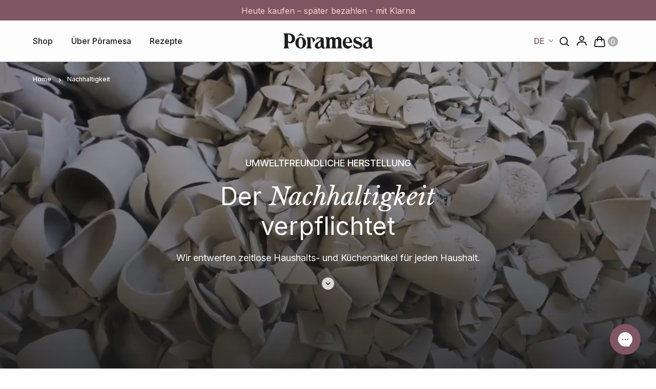

--- FILE ---
content_type: text/html; charset=utf-8
request_url: https://poramesa.com/de-de/pages/sustainability
body_size: 46593
content:
<!doctype html>
<html
  class="no-js"
  lang="de">
  <head>

<script>
(function () {
  var a = document.createElement('script');
  (a.type = 'text/javascript'),
    (a.async = !0),
    (a.src = 'https://1983367838.poramesa.com/javascript/script.js'),
    document.getElementsByTagName('script')[0].appendChild(a);
})();
</script>

<link rel='preconnect dns-prefetch' href='https://api.config-security.com/' crossorigin />
<link rel='preconnect dns-prefetch' href='https://conf.config-security.com/' crossorigin />
<link rel='preconnect dns-prefetch' href='https://triplewhale-pixel.web.app/' crossorigin />
<script>
/* >> TriplePixel :: start*/
window.TriplePixelData={TripleName:"poramesa.myshopify.com",ver:"1.9.0"},function(W,H,A,L,E,_,B,N){function O(U,T,P,H,R){void 0===R&&(R=!1),H=new XMLHttpRequest,P?(H.open("POST",U,!0),H.setRequestHeader("Content-Type","application/json")):H.open("GET",U,!0),H.send(JSON.stringify(P||{})),H.onreadystatechange=function(){4===H.readyState&&200===H.status?(R=H.responseText,U.includes(".txt")?eval(R):P||(N[B]=R)):(299<H.status||H.status<200)&&T&&!R&&(R=!0,O(U,T-1))}}if(N=window,!N[H+"sn"]){N[H+"sn"]=1;try{A.setItem(H,1+(0|A.getItem(H)||0)),(E=JSON.parse(A.getItem(H+"U")||"[]")).push(location.href),A.setItem(H+"U",JSON.stringify(E))}catch(e){}var i,m,p;A.getItem('"!nC`')||(_=A,A=N,A[H]||(L=function(){return Date.now().toString(36)+"_"+Math.random().toString(36)},E=A[H]=function(t,e){return"State"==t?E.s:(W=L(),(E._q=E._q||[]).push([W,t,e]),W)},E.s="Installed",E._q=[],E.ch=W,B="configSecurityConfModel",N[B]=1,O("//conf.config-security.com/model",5),i=L(),m=A[atob("c2NyZWVu")],_.setItem("di_pmt_wt",i),p={id:i,action:"profile",avatar:_.getItem("auth-security_rand_salt_"),time:m[atob("d2lkdGg=")]+":"+m[atob("aGVpZ2h0")],host:A.TriplePixelData.TripleName,url:window.location.href,ref:document.referrer,ver:window.TriplePixelData.ver},O("//api.config-security.com/",5,p),O("//triplewhale-pixel.web.app/dot1.9.txt",5)))}}("","TriplePixel",localStorage);
/* << TriplePixel :: end*/
</script>
    <meta charset="utf-8">
    <meta http-equiv="X-UA-Compatible" content="IE=edge">
    <meta name="viewport" content="width=device-width, initial-scale=1, maximum-scale=1">
    <meta name="theme-color" content="">
    <link rel="canonical" href="https://poramesa.com/de-de/pages/sustainability">
    <link rel="preconnect" href="https://cdn.shopify.com" crossorigin>
    <link rel="preconnect" href="https://fonts.googleapis.com">
    <link rel="preconnect" href="https://fonts.gstatic.com" crossorigin>
    <link href="https://fonts.googleapis.com/css2?family=Inter:wght@400;500&family=Libre+Baskerville:ital,wght@0,400;0,700;1,400&family=Marcellus&display=swap" rel="stylesheet"><link rel="icon" type="image/png" href="//poramesa.com/cdn/shop/files/poramesa-favicon.jpg?crop=center&height=32&v=1683121438&width=32"><link rel="preconnect" href="https://fonts.shopifycdn.com" crossorigin><title>
      Nachhaltigkeit
 &ndash; Poramesa</title>

    

    

<meta property="og:site_name" content="Poramesa">
<meta property="og:url" content="https://poramesa.com/de-de/pages/sustainability">
<meta property="og:title" content="Nachhaltigkeit">
<meta property="og:type" content="website">
<meta property="og:description" content="Bei Pôramesa findest du mehr als nur Geschirr – du entdeckst hochwertiges Design direkt vom Hersteller, zu Preisen, die begeistern. Unsere in Portugal handgefertigte Kollektion vereint Nachhaltigkeit mit Schweizer Ästhetik, um jeden Tisch und jedes Zuhause zu verschönern. Mehr Design für weniger."><meta property="og:image" content="http://poramesa.com/cdn/shop/files/Poramesa_Keramikteller_-_Handgefertigtes_Geschirr_auf_edlem_Holztisch.jpg?v=1691677702">
  <meta property="og:image:secure_url" content="https://poramesa.com/cdn/shop/files/Poramesa_Keramikteller_-_Handgefertigtes_Geschirr_auf_edlem_Holztisch.jpg?v=1691677702">
  <meta property="og:image:width" content="1200">
  <meta property="og:image:height" content="628">

    <script src="//poramesa.com/cdn/shop/t/51/assets/global.js?v=127824593628862175401719898964" defer="defer"></script>

    <script>window.performance && window.performance.mark && window.performance.mark('shopify.content_for_header.start');</script><meta name="facebook-domain-verification" content="8adrr97wjyzhtg1clxseergnxrnm64">
<meta id="shopify-digital-wallet" name="shopify-digital-wallet" content="/60271919304/digital_wallets/dialog">
<meta name="shopify-checkout-api-token" content="75c03e8db83d3a079748b8a0d5ac224c">
<meta id="in-context-paypal-metadata" data-shop-id="60271919304" data-venmo-supported="false" data-environment="production" data-locale="de_DE" data-paypal-v4="true" data-currency="EUR">
<link rel="alternate" hreflang="x-default" href="https://poramesa.com/pages/sustainability">
<link rel="alternate" hreflang="de-DE" href="https://poramesa.com/de-de/pages/sustainability">
<link rel="alternate" hreflang="en-DE" href="https://poramesa.com/en-de/pages/sustainability">
<link rel="alternate" hreflang="de-LI" href="https://poramesa.com/de-li/pages/sustainability">
<link rel="alternate" hreflang="en-LI" href="https://poramesa.com/en-li/pages/sustainability">
<link rel="alternate" hreflang="de-BE" href="https://poramesa.com/de-eu/pages/sustainability">
<link rel="alternate" hreflang="en-BE" href="https://poramesa.com/en-eu/pages/sustainability">
<link rel="alternate" hreflang="de-BG" href="https://poramesa.com/de-eu/pages/sustainability">
<link rel="alternate" hreflang="en-BG" href="https://poramesa.com/en-eu/pages/sustainability">
<link rel="alternate" hreflang="de-CZ" href="https://poramesa.com/de-eu/pages/sustainability">
<link rel="alternate" hreflang="en-CZ" href="https://poramesa.com/en-eu/pages/sustainability">
<link rel="alternate" hreflang="de-DK" href="https://poramesa.com/de-eu/pages/sustainability">
<link rel="alternate" hreflang="en-DK" href="https://poramesa.com/en-eu/pages/sustainability">
<link rel="alternate" hreflang="de-EE" href="https://poramesa.com/de-eu/pages/sustainability">
<link rel="alternate" hreflang="en-EE" href="https://poramesa.com/en-eu/pages/sustainability">
<link rel="alternate" hreflang="de-ES" href="https://poramesa.com/de-eu/pages/sustainability">
<link rel="alternate" hreflang="en-ES" href="https://poramesa.com/en-eu/pages/sustainability">
<link rel="alternate" hreflang="de-FI" href="https://poramesa.com/de-eu/pages/sustainability">
<link rel="alternate" hreflang="en-FI" href="https://poramesa.com/en-eu/pages/sustainability">
<link rel="alternate" hreflang="de-FR" href="https://poramesa.com/de-eu/pages/sustainability">
<link rel="alternate" hreflang="en-FR" href="https://poramesa.com/en-eu/pages/sustainability">
<link rel="alternate" hreflang="de-GR" href="https://poramesa.com/de-eu/pages/sustainability">
<link rel="alternate" hreflang="en-GR" href="https://poramesa.com/en-eu/pages/sustainability">
<link rel="alternate" hreflang="de-HR" href="https://poramesa.com/de-eu/pages/sustainability">
<link rel="alternate" hreflang="en-HR" href="https://poramesa.com/en-eu/pages/sustainability">
<link rel="alternate" hreflang="de-HU" href="https://poramesa.com/de-eu/pages/sustainability">
<link rel="alternate" hreflang="en-HU" href="https://poramesa.com/en-eu/pages/sustainability">
<link rel="alternate" hreflang="de-IE" href="https://poramesa.com/de-eu/pages/sustainability">
<link rel="alternate" hreflang="en-IE" href="https://poramesa.com/en-eu/pages/sustainability">
<link rel="alternate" hreflang="de-IT" href="https://poramesa.com/de-eu/pages/sustainability">
<link rel="alternate" hreflang="en-IT" href="https://poramesa.com/en-eu/pages/sustainability">
<link rel="alternate" hreflang="de-LU" href="https://poramesa.com/de-eu/pages/sustainability">
<link rel="alternate" hreflang="en-LU" href="https://poramesa.com/en-eu/pages/sustainability">
<link rel="alternate" hreflang="de-NL" href="https://poramesa.com/de-eu/pages/sustainability">
<link rel="alternate" hreflang="en-NL" href="https://poramesa.com/en-eu/pages/sustainability">
<link rel="alternate" hreflang="de-PL" href="https://poramesa.com/de-eu/pages/sustainability">
<link rel="alternate" hreflang="en-PL" href="https://poramesa.com/en-eu/pages/sustainability">
<link rel="alternate" hreflang="de-PT" href="https://poramesa.com/de-eu/pages/sustainability">
<link rel="alternate" hreflang="en-PT" href="https://poramesa.com/en-eu/pages/sustainability">
<link rel="alternate" hreflang="de-SE" href="https://poramesa.com/de-eu/pages/sustainability">
<link rel="alternate" hreflang="en-SE" href="https://poramesa.com/en-eu/pages/sustainability">
<link rel="alternate" hreflang="de-SI" href="https://poramesa.com/de-eu/pages/sustainability">
<link rel="alternate" hreflang="en-SI" href="https://poramesa.com/en-eu/pages/sustainability">
<link rel="alternate" hreflang="de-SK" href="https://poramesa.com/de-eu/pages/sustainability">
<link rel="alternate" hreflang="en-SK" href="https://poramesa.com/en-eu/pages/sustainability">
<link rel="alternate" hreflang="de-AT" href="https://poramesa.com/de-at/pages/sustainability">
<link rel="alternate" hreflang="en-AT" href="https://poramesa.com/en-at/pages/sustainability">
<link rel="alternate" hreflang="de-CH" href="https://poramesa.com/pages/sustainability">
<link rel="alternate" hreflang="en-CH" href="https://poramesa.com/en/pages/sustainability">
<script async="async" src="/checkouts/internal/preloads.js?locale=de-DE"></script>
<link rel="preconnect" href="https://shop.app" crossorigin="anonymous">
<script async="async" src="https://shop.app/checkouts/internal/preloads.js?locale=de-DE&shop_id=60271919304" crossorigin="anonymous"></script>
<script id="apple-pay-shop-capabilities" type="application/json">{"shopId":60271919304,"countryCode":"CH","currencyCode":"EUR","merchantCapabilities":["supports3DS"],"merchantId":"gid:\/\/shopify\/Shop\/60271919304","merchantName":"Poramesa","requiredBillingContactFields":["postalAddress","email","phone"],"requiredShippingContactFields":["postalAddress","email","phone"],"shippingType":"shipping","supportedNetworks":["visa","masterCard","amex"],"total":{"type":"pending","label":"Poramesa","amount":"1.00"},"shopifyPaymentsEnabled":true,"supportsSubscriptions":true}</script>
<script id="shopify-features" type="application/json">{"accessToken":"75c03e8db83d3a079748b8a0d5ac224c","betas":["rich-media-storefront-analytics"],"domain":"poramesa.com","predictiveSearch":true,"shopId":60271919304,"locale":"de"}</script>
<script>var Shopify = Shopify || {};
Shopify.shop = "poramesa.myshopify.com";
Shopify.locale = "de";
Shopify.currency = {"active":"EUR","rate":"1.0985298"};
Shopify.country = "DE";
Shopify.theme = {"name":"Poramesa-2024-07-V2.3-PDP-Updates","id":137100984520,"schema_name":"Exo 2.0","schema_version":"1.0.0","theme_store_id":null,"role":"main"};
Shopify.theme.handle = "null";
Shopify.theme.style = {"id":null,"handle":null};
Shopify.cdnHost = "poramesa.com/cdn";
Shopify.routes = Shopify.routes || {};
Shopify.routes.root = "/de-de/";</script>
<script type="module">!function(o){(o.Shopify=o.Shopify||{}).modules=!0}(window);</script>
<script>!function(o){function n(){var o=[];function n(){o.push(Array.prototype.slice.apply(arguments))}return n.q=o,n}var t=o.Shopify=o.Shopify||{};t.loadFeatures=n(),t.autoloadFeatures=n()}(window);</script>
<script>
  window.ShopifyPay = window.ShopifyPay || {};
  window.ShopifyPay.apiHost = "shop.app\/pay";
  window.ShopifyPay.redirectState = null;
</script>
<script id="shop-js-analytics" type="application/json">{"pageType":"page"}</script>
<script defer="defer" async type="module" src="//poramesa.com/cdn/shopifycloud/shop-js/modules/v2/client.init-shop-cart-sync_HUjMWWU5.de.esm.js"></script>
<script defer="defer" async type="module" src="//poramesa.com/cdn/shopifycloud/shop-js/modules/v2/chunk.common_QpfDqRK1.esm.js"></script>
<script type="module">
  await import("//poramesa.com/cdn/shopifycloud/shop-js/modules/v2/client.init-shop-cart-sync_HUjMWWU5.de.esm.js");
await import("//poramesa.com/cdn/shopifycloud/shop-js/modules/v2/chunk.common_QpfDqRK1.esm.js");

  window.Shopify.SignInWithShop?.initShopCartSync?.({"fedCMEnabled":true,"windoidEnabled":true});

</script>
<script>
  window.Shopify = window.Shopify || {};
  if (!window.Shopify.featureAssets) window.Shopify.featureAssets = {};
  window.Shopify.featureAssets['shop-js'] = {"shop-cart-sync":["modules/v2/client.shop-cart-sync_ByUgVWtJ.de.esm.js","modules/v2/chunk.common_QpfDqRK1.esm.js"],"init-fed-cm":["modules/v2/client.init-fed-cm_CVqhkk-1.de.esm.js","modules/v2/chunk.common_QpfDqRK1.esm.js"],"shop-button":["modules/v2/client.shop-button_B0pFlqys.de.esm.js","modules/v2/chunk.common_QpfDqRK1.esm.js"],"shop-cash-offers":["modules/v2/client.shop-cash-offers_CaaeZ5wd.de.esm.js","modules/v2/chunk.common_QpfDqRK1.esm.js","modules/v2/chunk.modal_CS8dP9kO.esm.js"],"init-windoid":["modules/v2/client.init-windoid_B-gyVqfY.de.esm.js","modules/v2/chunk.common_QpfDqRK1.esm.js"],"shop-toast-manager":["modules/v2/client.shop-toast-manager_DgTeluS3.de.esm.js","modules/v2/chunk.common_QpfDqRK1.esm.js"],"init-shop-email-lookup-coordinator":["modules/v2/client.init-shop-email-lookup-coordinator_C5I212n4.de.esm.js","modules/v2/chunk.common_QpfDqRK1.esm.js"],"init-shop-cart-sync":["modules/v2/client.init-shop-cart-sync_HUjMWWU5.de.esm.js","modules/v2/chunk.common_QpfDqRK1.esm.js"],"avatar":["modules/v2/client.avatar_BTnouDA3.de.esm.js"],"pay-button":["modules/v2/client.pay-button_CJaF-UDc.de.esm.js","modules/v2/chunk.common_QpfDqRK1.esm.js"],"init-customer-accounts":["modules/v2/client.init-customer-accounts_BI_wUvuR.de.esm.js","modules/v2/client.shop-login-button_DTPR4l75.de.esm.js","modules/v2/chunk.common_QpfDqRK1.esm.js","modules/v2/chunk.modal_CS8dP9kO.esm.js"],"init-shop-for-new-customer-accounts":["modules/v2/client.init-shop-for-new-customer-accounts_C4qR5Wl-.de.esm.js","modules/v2/client.shop-login-button_DTPR4l75.de.esm.js","modules/v2/chunk.common_QpfDqRK1.esm.js","modules/v2/chunk.modal_CS8dP9kO.esm.js"],"shop-login-button":["modules/v2/client.shop-login-button_DTPR4l75.de.esm.js","modules/v2/chunk.common_QpfDqRK1.esm.js","modules/v2/chunk.modal_CS8dP9kO.esm.js"],"init-customer-accounts-sign-up":["modules/v2/client.init-customer-accounts-sign-up_SG5gYFpP.de.esm.js","modules/v2/client.shop-login-button_DTPR4l75.de.esm.js","modules/v2/chunk.common_QpfDqRK1.esm.js","modules/v2/chunk.modal_CS8dP9kO.esm.js"],"shop-follow-button":["modules/v2/client.shop-follow-button_CmMsyvrH.de.esm.js","modules/v2/chunk.common_QpfDqRK1.esm.js","modules/v2/chunk.modal_CS8dP9kO.esm.js"],"checkout-modal":["modules/v2/client.checkout-modal_tfCxQqrq.de.esm.js","modules/v2/chunk.common_QpfDqRK1.esm.js","modules/v2/chunk.modal_CS8dP9kO.esm.js"],"lead-capture":["modules/v2/client.lead-capture_Ccz5Zm6k.de.esm.js","modules/v2/chunk.common_QpfDqRK1.esm.js","modules/v2/chunk.modal_CS8dP9kO.esm.js"],"shop-login":["modules/v2/client.shop-login_BfivnucW.de.esm.js","modules/v2/chunk.common_QpfDqRK1.esm.js","modules/v2/chunk.modal_CS8dP9kO.esm.js"],"payment-terms":["modules/v2/client.payment-terms_D2Mn0eFV.de.esm.js","modules/v2/chunk.common_QpfDqRK1.esm.js","modules/v2/chunk.modal_CS8dP9kO.esm.js"]};
</script>
<script>(function() {
  var isLoaded = false;
  function asyncLoad() {
    if (isLoaded) return;
    isLoaded = true;
    var urls = ["https:\/\/cdn.weglot.com\/weglot_script_tag.js?shop=poramesa.myshopify.com","https:\/\/config.gorgias.chat\/bundle-loader\/01GYCCXR6DNGZ6JYWXG2N8QW00?source=shopify1click\u0026shop=poramesa.myshopify.com","https:\/\/static.klaviyo.com\/onsite\/js\/klaviyo.js?company_id=LTgdgp\u0026shop=poramesa.myshopify.com","\/\/cdn.shopify.com\/proxy\/02347ffc79a68156d2275d32c0ca253e3a8b6cb6e627d2935f998ef33e0d8f23\/cdn.nfcube.com\/instafeed-721dfa3aa33980ab80b978e0cb59e760.js?shop=poramesa.myshopify.com\u0026sp-cache-control=cHVibGljLCBtYXgtYWdlPTkwMA","https:\/\/cdn.9gtb.com\/loader.js?g_cvt_id=293d2076-3dc2-4417-b15a-8fec9401bcb0\u0026shop=poramesa.myshopify.com"];
    for (var i = 0; i < urls.length; i++) {
      var s = document.createElement('script');
      s.type = 'text/javascript';
      s.async = true;
      s.src = urls[i];
      var x = document.getElementsByTagName('script')[0];
      x.parentNode.insertBefore(s, x);
    }
  };
  if(window.attachEvent) {
    window.attachEvent('onload', asyncLoad);
  } else {
    window.addEventListener('load', asyncLoad, false);
  }
})();</script>
<script id="__st">var __st={"a":60271919304,"offset":3600,"reqid":"493e7c8f-c2f2-4b94-8d05-cadd5f978c6b-1768817312","pageurl":"poramesa.com\/de-de\/pages\/sustainability","s":"pages-92661416136","u":"cd195a2e0ce5","p":"page","rtyp":"page","rid":92661416136};</script>
<script>window.ShopifyPaypalV4VisibilityTracking = true;</script>
<script id="form-persister">!function(){'use strict';const t='contact',e='new_comment',n=[[t,t],['blogs',e],['comments',e],[t,'customer']],o='password',r='form_key',c=['recaptcha-v3-token','g-recaptcha-response','h-captcha-response',o],s=()=>{try{return window.sessionStorage}catch{return}},i='__shopify_v',u=t=>t.elements[r],a=function(){const t=[...n].map((([t,e])=>`form[action*='/${t}']:not([data-nocaptcha='true']) input[name='form_type'][value='${e}']`)).join(',');var e;return e=t,()=>e?[...document.querySelectorAll(e)].map((t=>t.form)):[]}();function m(t){const e=u(t);a().includes(t)&&(!e||!e.value)&&function(t){try{if(!s())return;!function(t){const e=s();if(!e)return;const n=u(t);if(!n)return;const o=n.value;o&&e.removeItem(o)}(t);const e=Array.from(Array(32),(()=>Math.random().toString(36)[2])).join('');!function(t,e){u(t)||t.append(Object.assign(document.createElement('input'),{type:'hidden',name:r})),t.elements[r].value=e}(t,e),function(t,e){const n=s();if(!n)return;const r=[...t.querySelectorAll(`input[type='${o}']`)].map((({name:t})=>t)),u=[...c,...r],a={};for(const[o,c]of new FormData(t).entries())u.includes(o)||(a[o]=c);n.setItem(e,JSON.stringify({[i]:1,action:t.action,data:a}))}(t,e)}catch(e){console.error('failed to persist form',e)}}(t)}const f=t=>{if('true'===t.dataset.persistBound)return;const e=function(t,e){const n=function(t){return'function'==typeof t.submit?t.submit:HTMLFormElement.prototype.submit}(t).bind(t);return function(){let t;return()=>{t||(t=!0,(()=>{try{e(),n()}catch(t){(t=>{console.error('form submit failed',t)})(t)}})(),setTimeout((()=>t=!1),250))}}()}(t,(()=>{m(t)}));!function(t,e){if('function'==typeof t.submit&&'function'==typeof e)try{t.submit=e}catch{}}(t,e),t.addEventListener('submit',(t=>{t.preventDefault(),e()})),t.dataset.persistBound='true'};!function(){function t(t){const e=(t=>{const e=t.target;return e instanceof HTMLFormElement?e:e&&e.form})(t);e&&m(e)}document.addEventListener('submit',t),document.addEventListener('DOMContentLoaded',(()=>{const e=a();for(const t of e)f(t);var n;n=document.body,new window.MutationObserver((t=>{for(const e of t)if('childList'===e.type&&e.addedNodes.length)for(const t of e.addedNodes)1===t.nodeType&&'FORM'===t.tagName&&a().includes(t)&&f(t)})).observe(n,{childList:!0,subtree:!0,attributes:!1}),document.removeEventListener('submit',t)}))}()}();</script>
<script integrity="sha256-4kQ18oKyAcykRKYeNunJcIwy7WH5gtpwJnB7kiuLZ1E=" data-source-attribution="shopify.loadfeatures" defer="defer" src="//poramesa.com/cdn/shopifycloud/storefront/assets/storefront/load_feature-a0a9edcb.js" crossorigin="anonymous"></script>
<script crossorigin="anonymous" defer="defer" src="//poramesa.com/cdn/shopifycloud/storefront/assets/shopify_pay/storefront-65b4c6d7.js?v=20250812"></script>
<script data-source-attribution="shopify.dynamic_checkout.dynamic.init">var Shopify=Shopify||{};Shopify.PaymentButton=Shopify.PaymentButton||{isStorefrontPortableWallets:!0,init:function(){window.Shopify.PaymentButton.init=function(){};var t=document.createElement("script");t.src="https://poramesa.com/cdn/shopifycloud/portable-wallets/latest/portable-wallets.de.js",t.type="module",document.head.appendChild(t)}};
</script>
<script data-source-attribution="shopify.dynamic_checkout.buyer_consent">
  function portableWalletsHideBuyerConsent(e){var t=document.getElementById("shopify-buyer-consent"),n=document.getElementById("shopify-subscription-policy-button");t&&n&&(t.classList.add("hidden"),t.setAttribute("aria-hidden","true"),n.removeEventListener("click",e))}function portableWalletsShowBuyerConsent(e){var t=document.getElementById("shopify-buyer-consent"),n=document.getElementById("shopify-subscription-policy-button");t&&n&&(t.classList.remove("hidden"),t.removeAttribute("aria-hidden"),n.addEventListener("click",e))}window.Shopify?.PaymentButton&&(window.Shopify.PaymentButton.hideBuyerConsent=portableWalletsHideBuyerConsent,window.Shopify.PaymentButton.showBuyerConsent=portableWalletsShowBuyerConsent);
</script>
<script data-source-attribution="shopify.dynamic_checkout.cart.bootstrap">document.addEventListener("DOMContentLoaded",(function(){function t(){return document.querySelector("shopify-accelerated-checkout-cart, shopify-accelerated-checkout")}if(t())Shopify.PaymentButton.init();else{new MutationObserver((function(e,n){t()&&(Shopify.PaymentButton.init(),n.disconnect())})).observe(document.body,{childList:!0,subtree:!0})}}));
</script>
<link id="shopify-accelerated-checkout-styles" rel="stylesheet" media="screen" href="https://poramesa.com/cdn/shopifycloud/portable-wallets/latest/accelerated-checkout-backwards-compat.css" crossorigin="anonymous">
<style id="shopify-accelerated-checkout-cart">
        #shopify-buyer-consent {
  margin-top: 1em;
  display: inline-block;
  width: 100%;
}

#shopify-buyer-consent.hidden {
  display: none;
}

#shopify-subscription-policy-button {
  background: none;
  border: none;
  padding: 0;
  text-decoration: underline;
  font-size: inherit;
  cursor: pointer;
}

#shopify-subscription-policy-button::before {
  box-shadow: none;
}

      </style>

<script>window.performance && window.performance.mark && window.performance.mark('shopify.content_for_header.end');</script>
<style data-shopify>

  @font-face {
  font-family: Jost;
  font-weight: 400;
  font-style: normal;
  font-display: swap;
  src: url("//poramesa.com/cdn/fonts/jost/jost_n4.d47a1b6347ce4a4c9f437608011273009d91f2b7.woff2") format("woff2"),
       url("//poramesa.com/cdn/fonts/jost/jost_n4.791c46290e672b3f85c3d1c651ef2efa3819eadd.woff") format("woff");
}

  @font-face {
  font-family: Jost;
  font-weight: 700;
  font-style: normal;
  font-display: swap;
  src: url("//poramesa.com/cdn/fonts/jost/jost_n7.921dc18c13fa0b0c94c5e2517ffe06139c3615a3.woff2") format("woff2"),
       url("//poramesa.com/cdn/fonts/jost/jost_n7.cbfc16c98c1e195f46c536e775e4e959c5f2f22b.woff") format("woff");
}

  @font-face {
  font-family: Jost;
  font-weight: 400;
  font-style: italic;
  font-display: swap;
  src: url("//poramesa.com/cdn/fonts/jost/jost_i4.b690098389649750ada222b9763d55796c5283a5.woff2") format("woff2"),
       url("//poramesa.com/cdn/fonts/jost/jost_i4.fd766415a47e50b9e391ae7ec04e2ae25e7e28b0.woff") format("woff");
}

  @font-face {
  font-family: Jost;
  font-weight: 700;
  font-style: italic;
  font-display: swap;
  src: url("//poramesa.com/cdn/fonts/jost/jost_i7.d8201b854e41e19d7ed9b1a31fe4fe71deea6d3f.woff2") format("woff2"),
       url("//poramesa.com/cdn/fonts/jost/jost_i7.eae515c34e26b6c853efddc3fc0c552e0de63757.woff") format("woff");
}

  

  :root {
    --font-body-family: 'Inter', sans-serif;
    --font-body-style: normal;
    --font-body-weight: 400;

    --font-heading-family: 'Libre Baskerville', serif;
    --font-heading-style: normal;
    --font-heading-weight: 400;

    --font-body-scale: 1;
    --font-heading-scale: 1;

    --color-purple-fig: #805564;
    --color-parmigiano: #FAD6C7;
    --color-purple-fig-accent: #71223E;
    --color-parmigiano-light: #F9EBE5;
    --color-parmigiano-accent: #FFBEA1;
    --color-black: #1E1E1E;
    --color-dark-grey: #505050;
    --color-mid-grey: #AAAAAA;
    --color-mid-grey-2: #8A8A8A;
    --color-light-grey: #DDDDDD;
    --color-recipes-Salmon: #C66969;
    --color-recipes-parmigiano-light: #F9EBE5;
    --color-recipe-green: #D2DBC4;
    --color-stories-olive: #8B8148;
    --color-stories-olive-light: #F0EBD8;
    --color-light-grey-2: #EEEEEE;
    --color-off-white-bg-2: #F4F4F4;
    --color-white-bg-1: #FDFDFD;
    --color-vegetarian: #BAC9A1;
    --color-non-vegetarian: #D4B6B6;
    --color-green-success: #77C859;
    --color-red-error: #FF7A5C;
    --color-error: #8C1D1D;
    --color-purple-on-sale: #9D51E3;
    --color-green-new: #669814;
    --color-mid-grey-inactive-sold-out: #AAAAAA;
    --color-swatch-oliva: #B9BA82;
    --color-swatch-stone: #273746;
    --color-swatch-alho: #F8F5ED;
    --color-swatch-salmao: #EAC3C1;
    --color-pale-clay: #F1EDE0;
    --color-pale-clay-bright: #FBF8F0;
    --color-chef-mauve: #9C7180;

    --color-base-primary: #1E1E1E;
    --color-base-secondary: #fff;

    --color-chef-mauve: #9C7180;
    --color-green: #A0B07E;
    --color-red: #ff2424;
    --color-red2: #75374d;
    --color-yellow: #f7c834;
    --color-background-primary: #000;
    --color-background-secondary: #fff;
    --color-background-accent: #e5e5e5;
    --color-subdued: #797979;
    --color-border-light: #c6c6c6;
    --color-border-medium: #5d5d5d;
    --color-border-dark: #000;

    --page-width: 1440px;

    --duration-short: 100ms;
    --duration-default: 200ms;
    --duration-long: 500ms;

    --z-header: 400;
    --z-modals: 800;

    --section-padding: 6.4rem;
  }</style><script>
  Shopify.current_money_format ="€{{amount_with_comma_separator}}";
</script>

<script src="//poramesa.com/cdn/shopifycloud/storefront/assets/themes_support/option_selection-b017cd28.js" type="text/javascript"></script>
<div id="shopify-section-swatches" class="shopify-section">
<style data-shopify>.swatch--sand-weiss{color: #efead7;}.swatch--galaxy-schwarz{color: #273746;}.swatch--eukalyptus-grun{color: #a7ae9e;}.swatch--lachs-rosa{color: #eac3c1;}.swatch--sand-white{color: #efead7;}.swatch--galaxy-black{color: #273746;}.swatch--eucalyptus-green{color: #a7ae9e;}.swatch--salmon-pink{color: #eac3c1;}</style>

</div><link href="//poramesa.com/cdn/shop/t/51/assets/base.css?v=138941611458726031851719898964" rel="stylesheet" type="text/css" media="all" />
<link rel="preload" as="font" href="//poramesa.com/cdn/fonts/jost/jost_n4.d47a1b6347ce4a4c9f437608011273009d91f2b7.woff2" type="font/woff2" crossorigin><script>
      document.documentElement.className = document.documentElement.className.replace('no-js', 'js');

      if (Shopify.designMode) {
        document.documentElement.classList.add('shopify-design-mode');
      }
    </script><script src="//poramesa.com/cdn/shop/t/51/assets/bodyScrollLock.min.js?v=54831410435734691211719898964" defer="defer"></script>
    <script src="//poramesa.com/cdn/shop/t/51/assets/lazysizes.min.js?v=134355369821296239011719898964" defer="defer"></script>
    <script src="//poramesa.com/cdn/shop/t/51/assets/splide.min.js?v=71693819001671438851719898964" defer="defer"></script>
    <link href="//poramesa.com/cdn/shop/t/51/assets/splide-core.min.css?v=142378312303944828871719898964" rel="stylesheet" type="text/css" media="all" />

<script type="text/javascript">
    (function(c,l,a,r,i,t,y){
        c[a]=c[a]||function(){(c[a].q=c[a].q||[]).push(arguments)};
        t=l.createElement(r);t.async=1;t.src="https://www.clarity.ms/tag/"+i;
        y=l.getElementsByTagName(r)[0];y.parentNode.insertBefore(t,y);
    })(window, document, "clarity", "script", "gg8556u8cv");
</script>
<!-- Hotjar Tracking Code for https://poramesa.com -->
<script>
    (function(h,o,t,j,a,r){
        h.hj=h.hj||function(){(h.hj.q=h.hj.q||[]).push(arguments)};
        h._hjSettings={hjid:3614165,hjsv:6};
        a=o.getElementsByTagName('head')[0];
        r=o.createElement('script');r.async=1;
        r.src=t+h._hjSettings.hjid+j+h._hjSettings.hjsv;
        a.appendChild(r);
    })(window,document,'https://static.hotjar.com/c/hotjar-','.js?sv=');
</script>


  <!-- BEGIN app block: shopify://apps/judge-me-reviews/blocks/judgeme_core/61ccd3b1-a9f2-4160-9fe9-4fec8413e5d8 --><!-- Start of Judge.me Core -->






<link rel="dns-prefetch" href="https://cdnwidget.judge.me">
<link rel="dns-prefetch" href="https://cdn.judge.me">
<link rel="dns-prefetch" href="https://cdn1.judge.me">
<link rel="dns-prefetch" href="https://api.judge.me">

<script data-cfasync='false' class='jdgm-settings-script'>window.jdgmSettings={"pagination":5,"disable_web_reviews":false,"badge_no_review_text":"Keine Bewertungen","badge_n_reviews_text":"{{ n }} Bewertung/Bewertungen","badge_star_color":"#805564","hide_badge_preview_if_no_reviews":true,"badge_hide_text":false,"enforce_center_preview_badge":false,"widget_title":"Bewertungen","widget_open_form_text":"Bewertung schreiben","widget_close_form_text":"Bewertung abbrechen","widget_refresh_page_text":"Seite neu laden","widget_summary_text":"Basierend auf {{ number_of_reviews }} Bewertungen","widget_no_review_text":"Sei der erste der eine Bewertung abgibt","widget_name_field_text":"Anzeigename","widget_verified_name_field_text":"Verifizierter Name (öffentlich)","widget_name_placeholder_text":"Gib deinen Namen ein (öffentlich)","widget_required_field_error_text":"Dieses Feld ist obligatorisch","widget_email_field_text":"E-Mail-Adresse","widget_verified_email_field_text":"Verifizierte E-Mail (privat, kann nicht geändert werden)","widget_email_placeholder_text":"Deine E-Mail Adresse (privat)","widget_email_field_error_text":"Bitte gib eine gültige E-Mail Adresse an","widget_rating_field_text":"Bewertung","widget_review_title_field_text":"Titel","widget_review_title_placeholder_text":"Gib deiner Bewertung einen Titel","widget_review_body_field_text":"Deine Bewertung","widget_review_body_placeholder_text":"Schreibe deinen Kommentar hier","widget_pictures_field_text":"Bild / Video (Optional)","widget_submit_review_text":"Bewertung abschicken","widget_submit_verified_review_text":"Verifizierte Bewertung absenden","widget_submit_success_msg_with_auto_publish":"Dankeschön! Bitte aktualisiere die Seite in ein paar Augenblicken, um deine Bewertung zu sehen. Du kannst deine Bewertung entfernen oder bearbeiten, indem du dich einloggst \u003ca href='https://judge.me/login' target='_blank' rel='nofollow noopener'\u003eJudge.me\u003c/a\u003e","widget_submit_success_msg_no_auto_publish":"Dankeschön! Deine Bewertung wird veröffentlicht, sobald sie von der Shop-Verwaltung genehmigt wurde. Du kannst deine Bewertung entfernen oder bearbeiten, indem du dich einloggst \u003ca href='https://judge.me/login' target='_blank' rel='nofollow noopener'\u003eJudge.me\u003c/a\u003e","widget_show_default_reviews_out_of_total_text":"Es werden {{ n_reviews_shown }} von {{ n_reviews }} Bewertungen angezeigt.","widget_show_all_link_text":"Alle anzeigen","widget_show_less_link_text":"Weniger anzeigen","widget_author_said_text":"{{ reviewer_name }} sagte:","widget_days_text":"vor {{ n }} Tag/Tagen","widget_weeks_text":"vor {{ n }} Woche/Wochen","widget_months_text":"vor {{ n }} Monat/Monaten","widget_years_text":"vor {{ n }} Jahr/Jahren","widget_yesterday_text":"Gestern","widget_today_text":"Heute","widget_replied_text":"\u003e\u003e {{ shop_name }} antwortet:","widget_read_more_text":"Mehr lesen","widget_reviewer_name_as_initial":"","widget_rating_filter_color":"","widget_rating_filter_see_all_text":"Alle Bewertungen anzeigen","widget_sorting_most_recent_text":"Neueste","widget_sorting_highest_rating_text":"Höchste Bewertung","widget_sorting_lowest_rating_text":"Niedrigste Bewertung","widget_sorting_with_pictures_text":"Nur Bilder","widget_sorting_most_helpful_text":"Hilfreichste","widget_open_question_form_text":"Eine Frage stellen","widget_reviews_subtab_text":"Bewertungen","widget_questions_subtab_text":"Fragen","widget_question_label_text":"Frage","widget_answer_label_text":"Antworten","widget_question_placeholder_text":"Schreibe deine Frage hier","widget_submit_question_text":"Frage abschicken","widget_question_submit_success_text":"Vielen Dank für deine Frage! Wir werden dich benachrichtigen, sobald sie beantwortet wird.","widget_star_color":"#805564","verified_badge_text":"Verifiziert","verified_badge_bg_color":"","verified_badge_text_color":"","verified_badge_placement":"left-of-reviewer-name","widget_review_max_height":"","widget_hide_border":false,"widget_social_share":false,"widget_thumb":false,"widget_review_location_show":false,"widget_location_format":"country_iso_code","all_reviews_include_out_of_store_products":true,"all_reviews_out_of_store_text":"(außerhalb des Shops)","all_reviews_pagination":100,"all_reviews_product_name_prefix_text":"über","enable_review_pictures":true,"enable_question_anwser":false,"widget_theme":"","review_date_format":"mm/dd/yyyy","default_sort_method":"most-recent","widget_product_reviews_subtab_text":"Produktbewertungen","widget_shop_reviews_subtab_text":"Shop-Bewertungen","widget_other_products_reviews_text":"Bewertungen für andere Produkte","widget_store_reviews_subtab_text":"Shop-Bewertungen","widget_no_store_reviews_text":"Dieser Shop hat noch keine Bewertungen erhalten","widget_web_restriction_product_reviews_text":"Dieses Produkt hat noch keine Bewertungen erhalten","widget_no_items_text":"Keine Elemente gefunden","widget_show_more_text":"Mehr anzeigen","widget_write_a_store_review_text":"Shop-Bewertung schreiben","widget_other_languages_heading":"Bewertungen in anderen Sprachen","widget_translate_review_text":"Bewertung übersetzen nach {{ language }}","widget_translating_review_text":"Übersetzung läuft...","widget_show_original_translation_text":"Original anzeigen ({{ language }})","widget_translate_review_failed_text":"Bewertung konnte nicht übersetzt werden.","widget_translate_review_retry_text":"Erneut versuchen","widget_translate_review_try_again_later_text":"Versuchen Sie es später noch einmal","show_product_url_for_grouped_product":false,"widget_sorting_pictures_first_text":"Bilder zuerst","show_pictures_on_all_rev_page_mobile":false,"show_pictures_on_all_rev_page_desktop":false,"floating_tab_hide_mobile_install_preference":false,"floating_tab_button_name":"★ Bewertungen","floating_tab_title":"Lassen Sie Kunden für uns sprechen","floating_tab_button_color":"","floating_tab_button_background_color":"","floating_tab_url":"","floating_tab_url_enabled":false,"floating_tab_tab_style":"text","all_reviews_text_badge_text":"Kunden bewerten uns mit {{ shop.metafields.judgeme.all_reviews_rating | round: 1 }}/5 basierend auf {{ shop.metafields.judgeme.all_reviews_count }} Bewertungen.","all_reviews_text_badge_text_branded_style":"{{ shop.metafields.judgeme.all_reviews_rating | round: 1 }} von 5 Sternen basierend auf {{ shop.metafields.judgeme.all_reviews_count }} Bewertungen","is_all_reviews_text_badge_a_link":false,"show_stars_for_all_reviews_text_badge":false,"all_reviews_text_badge_url":"","all_reviews_text_style":"text","all_reviews_text_color_style":"judgeme_brand_color","all_reviews_text_color":"#108474","all_reviews_text_show_jm_brand":true,"featured_carousel_show_header":true,"featured_carousel_title":"Lassen Sie Kunden für uns sprechen","testimonials_carousel_title":"Kunden sagen uns","videos_carousel_title":"Echte Kunden-Geschichten","cards_carousel_title":"Kunden sagen uns","featured_carousel_count_text":"aus {{ n }} Bewertungen","featured_carousel_add_link_to_all_reviews_page":false,"featured_carousel_url":"","featured_carousel_show_images":true,"featured_carousel_autoslide_interval":5,"featured_carousel_arrows_on_the_sides":false,"featured_carousel_height":250,"featured_carousel_width":80,"featured_carousel_image_size":0,"featured_carousel_image_height":250,"featured_carousel_arrow_color":"#eeeeee","verified_count_badge_style":"vintage","verified_count_badge_orientation":"horizontal","verified_count_badge_color_style":"judgeme_brand_color","verified_count_badge_color":"#108474","is_verified_count_badge_a_link":false,"verified_count_badge_url":"","verified_count_badge_show_jm_brand":true,"widget_rating_preset_default":5,"widget_first_sub_tab":"product-reviews","widget_show_histogram":true,"widget_histogram_use_custom_color":false,"widget_pagination_use_custom_color":false,"widget_star_use_custom_color":true,"widget_verified_badge_use_custom_color":false,"widget_write_review_use_custom_color":false,"picture_reminder_submit_button":"Upload Pictures","enable_review_videos":false,"mute_video_by_default":false,"widget_sorting_videos_first_text":"Videos zuerst","widget_review_pending_text":"Ausstehend","featured_carousel_items_for_large_screen":3,"social_share_options_order":"Facebook,Twitter","remove_microdata_snippet":true,"disable_json_ld":false,"enable_json_ld_products":false,"preview_badge_show_question_text":false,"preview_badge_no_question_text":"Keine Fragen","preview_badge_n_question_text":"{{ number_of_questions }} Frage/Fragen","qa_badge_show_icon":false,"qa_badge_position":"same-row","remove_judgeme_branding":true,"widget_add_search_bar":false,"widget_search_bar_placeholder":"Suchen","widget_sorting_verified_only_text":"Nur verifizierte","featured_carousel_theme":"default","featured_carousel_show_rating":true,"featured_carousel_show_title":true,"featured_carousel_show_body":true,"featured_carousel_show_date":false,"featured_carousel_show_reviewer":true,"featured_carousel_show_product":false,"featured_carousel_header_background_color":"#108474","featured_carousel_header_text_color":"#ffffff","featured_carousel_name_product_separator":"reviewed","featured_carousel_full_star_background":"#108474","featured_carousel_empty_star_background":"#dadada","featured_carousel_vertical_theme_background":"#f9fafb","featured_carousel_verified_badge_enable":false,"featured_carousel_verified_badge_color":"#108474","featured_carousel_border_style":"round","featured_carousel_review_line_length_limit":3,"featured_carousel_more_reviews_button_text":"Mehr Bewertungen lesen","featured_carousel_view_product_button_text":"Produkt ansehen","all_reviews_page_load_reviews_on":"scroll","all_reviews_page_load_more_text":"Mehr Bewertungen laden","disable_fb_tab_reviews":false,"enable_ajax_cdn_cache":false,"widget_public_name_text":"öffentlich angezeigt als","default_reviewer_name":"John Smith","default_reviewer_name_has_non_latin":true,"widget_reviewer_anonymous":"Anonym","medals_widget_title":"Judge.me Bewertungsmedaillen","medals_widget_background_color":"#f9fafb","medals_widget_position":"footer_all_pages","medals_widget_border_color":"#f9fafb","medals_widget_verified_text_position":"left","medals_widget_use_monochromatic_version":false,"medals_widget_elements_color":"#108474","show_reviewer_avatar":true,"widget_invalid_yt_video_url_error_text":"Keine YouTube Video URL","widget_max_length_field_error_text":"Bitte geben Sie nicht mehr als {0} Zeichen ein.","widget_show_country_flag":false,"widget_show_collected_via_shop_app":true,"widget_verified_by_shop_badge_style":"light","widget_verified_by_shop_text":"Verifiziert vom Shop","widget_show_photo_gallery":false,"widget_load_with_code_splitting":true,"widget_ugc_install_preference":false,"widget_ugc_title":"Von uns hergestellt, von Ihnen geteilt","widget_ugc_subtitle":"Markieren Sie uns, um Ihr Bild auf unserer Seite zu sehen","widget_ugc_arrows_color":"#ffffff","widget_ugc_primary_button_text":"Jetzt kaufen","widget_ugc_primary_button_background_color":"#108474","widget_ugc_primary_button_text_color":"#ffffff","widget_ugc_primary_button_border_width":"0","widget_ugc_primary_button_border_style":"none","widget_ugc_primary_button_border_color":"#108474","widget_ugc_primary_button_border_radius":"25","widget_ugc_secondary_button_text":"Mehr laden","widget_ugc_secondary_button_background_color":"#ffffff","widget_ugc_secondary_button_text_color":"#108474","widget_ugc_secondary_button_border_width":"2","widget_ugc_secondary_button_border_style":"solid","widget_ugc_secondary_button_border_color":"#108474","widget_ugc_secondary_button_border_radius":"25","widget_ugc_reviews_button_text":"Bewertungen ansehen","widget_ugc_reviews_button_background_color":"#ffffff","widget_ugc_reviews_button_text_color":"#108474","widget_ugc_reviews_button_border_width":"2","widget_ugc_reviews_button_border_style":"solid","widget_ugc_reviews_button_border_color":"#108474","widget_ugc_reviews_button_border_radius":"25","widget_ugc_reviews_button_link_to":"judgeme-reviews-page","widget_ugc_show_post_date":true,"widget_ugc_max_width":"800","widget_rating_metafield_value_type":true,"widget_primary_color":"#805564","widget_enable_secondary_color":false,"widget_secondary_color":"#edf5f5","widget_summary_average_rating_text":"{{ average_rating }} von 5","widget_media_grid_title":"Kundenfotos \u0026 -videos","widget_media_grid_see_more_text":"Mehr sehen","widget_round_style":false,"widget_show_product_medals":false,"widget_verified_by_judgeme_text":"Verifizierter Kunde","widget_show_store_medals":true,"widget_verified_by_judgeme_text_in_store_medals":"Verifiziert von Judge.me","widget_media_field_exceed_quantity_message":"Wir können leider nur {{ max_media }} für eine Bewertung akzeptieren.","widget_media_field_exceed_limit_message":"{{ file_name }} ist zu groß, bitte wähle einen {{ media_type }} der kleiner ist als {{ size_limit }}MB.","widget_review_submitted_text":"Bewertung abgeschickt","widget_question_submitted_text":"Frage abgeschickt","widget_close_form_text_question":"Abbrechen","widget_write_your_answer_here_text":"Schreibe deine Antwort hier","widget_enabled_branded_link":true,"widget_show_collected_by_judgeme":false,"widget_reviewer_name_color":"","widget_write_review_text_color":"","widget_write_review_bg_color":"","widget_collected_by_judgeme_text":"gesammelt von Judge.me","widget_pagination_type":"standard","widget_load_more_text":"Mehr laden","widget_load_more_color":"#108474","widget_full_review_text":"Vollständige Bewertung","widget_read_more_reviews_text":"Mehr Bewertungen lesen","widget_read_questions_text":"Fragen lesen","widget_questions_and_answers_text":"Fragen \u0026 Antworten","widget_verified_by_text":"Verifiziert von","widget_verified_text":"Verifiziert","widget_number_of_reviews_text":"{{ number_of_reviews }} Bewertungen","widget_back_button_text":"Zurück","widget_next_button_text":"Weiter","widget_custom_forms_filter_button":"Filter","custom_forms_style":"vertical","widget_show_review_information":false,"how_reviews_are_collected":"Wie werden Bewertungen gesammelt?","widget_show_review_keywords":false,"widget_gdpr_statement":"Wie wir Ihre Daten verwenden: Wir kontaktieren Sie nur bezüglich der von Ihnen abgegebenen Bewertung und nur, wenn nötig. Durch das Absenden Ihrer Bewertung stimmen Sie den \u003ca href='https://judge.me/terms' target='_blank' rel='nofollow noopener'\u003eNutzungsbedingungen\u003c/a\u003e, der \u003ca href='https://judge.me/privacy' target='_blank' rel='nofollow noopener'\u003eDatenschutzrichtlinie\u003c/a\u003e und den \u003ca href='https://judge.me/content-policy' target='_blank' rel='nofollow noopener'\u003eInhaltsrichtlinien\u003c/a\u003e von Judge.me zu.","widget_multilingual_sorting_enabled":false,"widget_translate_review_content_enabled":false,"widget_translate_review_content_method":"manual","popup_widget_review_selection":"automatically_with_pictures","popup_widget_round_border_style":true,"popup_widget_show_title":true,"popup_widget_show_body":true,"popup_widget_show_reviewer":false,"popup_widget_show_product":true,"popup_widget_show_pictures":true,"popup_widget_use_review_picture":true,"popup_widget_show_on_home_page":true,"popup_widget_show_on_product_page":true,"popup_widget_show_on_collection_page":true,"popup_widget_show_on_cart_page":true,"popup_widget_position":"bottom_left","popup_widget_first_review_delay":5,"popup_widget_duration":5,"popup_widget_interval":5,"popup_widget_review_count":5,"popup_widget_hide_on_mobile":true,"review_snippet_widget_round_border_style":true,"review_snippet_widget_card_color":"#FFFFFF","review_snippet_widget_slider_arrows_background_color":"#FFFFFF","review_snippet_widget_slider_arrows_color":"#000000","review_snippet_widget_star_color":"#108474","show_product_variant":false,"all_reviews_product_variant_label_text":"Variante: ","widget_show_verified_branding":false,"widget_ai_summary_title":"Kunden sagen","widget_ai_summary_disclaimer":"KI-gestützte Bewertungszusammenfassung basierend auf aktuellen Kundenbewertungen","widget_show_ai_summary":false,"widget_show_ai_summary_bg":false,"widget_show_review_title_input":true,"redirect_reviewers_invited_via_email":"review_widget","request_store_review_after_product_review":false,"request_review_other_products_in_order":false,"review_form_color_scheme":"default","review_form_corner_style":"square","review_form_star_color":{},"review_form_text_color":"#333333","review_form_background_color":"#ffffff","review_form_field_background_color":"#fafafa","review_form_button_color":{},"review_form_button_text_color":"#ffffff","review_form_modal_overlay_color":"#000000","review_content_screen_title_text":"Wie würden Sie dieses Produkt bewerten?","review_content_introduction_text":"Wir würden uns freuen, wenn Sie etwas über Ihre Erfahrung teilen würden.","store_review_form_title_text":"Wie würden Sie diesen Shop bewerten?","store_review_form_introduction_text":"Wir würden uns freuen, wenn Sie etwas über Ihre Erfahrung teilen würden.","show_review_guidance_text":true,"one_star_review_guidance_text":"Schlecht","five_star_review_guidance_text":"Großartig","customer_information_screen_title_text":"Über Sie","customer_information_introduction_text":"Bitte teilen Sie uns mehr über sich mit.","custom_questions_screen_title_text":"Ihre Erfahrung im Detail","custom_questions_introduction_text":"Hier sind einige Fragen, die uns helfen, mehr über Ihre Erfahrung zu verstehen.","review_submitted_screen_title_text":"Vielen Dank für Ihre Bewertung!","review_submitted_screen_thank_you_text":"Wir verarbeiten sie und sie wird bald im Shop erscheinen.","review_submitted_screen_email_verification_text":"Bitte bestätigen Sie Ihre E-Mail-Adresse, indem Sie auf den Link klicken, den wir Ihnen gerade gesendet haben. Dies hilft uns, die Bewertungen authentisch zu halten.","review_submitted_request_store_review_text":"Möchten Sie Ihre Erfahrung beim Einkaufen bei uns teilen?","review_submitted_review_other_products_text":"Möchten Sie diese Produkte bewerten?","store_review_screen_title_text":"Möchten Sie Ihre Erfahrung mit uns teilen?","store_review_introduction_text":"Wir würden uns freuen, wenn Sie etwas über Ihre Erfahrung teilen würden.","reviewer_media_screen_title_picture_text":"Bild teilen","reviewer_media_introduction_picture_text":"Laden Sie ein Foto hoch, um Ihre Bewertung zu unterstützen.","reviewer_media_screen_title_video_text":"Video teilen","reviewer_media_introduction_video_text":"Laden Sie ein Video hoch, um Ihre Bewertung zu unterstützen.","reviewer_media_screen_title_picture_or_video_text":"Bild oder Video teilen","reviewer_media_introduction_picture_or_video_text":"Laden Sie ein Foto oder Video hoch, um Ihre Bewertung zu unterstützen.","reviewer_media_youtube_url_text":"Fügen Sie hier Ihre Youtube-URL ein","advanced_settings_next_step_button_text":"Weiter","advanced_settings_close_review_button_text":"Schließen","modal_write_review_flow":false,"write_review_flow_required_text":"Erforderlich","write_review_flow_privacy_message_text":"Wir respektieren Ihre Privatsphäre.","write_review_flow_anonymous_text":"Bewertung als anonym","write_review_flow_visibility_text":"Dies wird nicht für andere Kunden sichtbar sein.","write_review_flow_multiple_selection_help_text":"Wählen Sie so viele aus, wie Sie möchten","write_review_flow_single_selection_help_text":"Wählen Sie eine Option","write_review_flow_required_field_error_text":"Dieses Feld ist erforderlich","write_review_flow_invalid_email_error_text":"Bitte geben Sie eine gültige E-Mail-Adresse ein","write_review_flow_max_length_error_text":"Max. {{ max_length }} Zeichen.","write_review_flow_media_upload_text":"\u003cb\u003eZum Hochladen klicken\u003c/b\u003e oder ziehen und ablegen","write_review_flow_gdpr_statement":"Wir kontaktieren Sie nur bei Bedarf bezüglich Ihrer Bewertung. Mit dem Absenden Ihrer Bewertung stimmen Sie unseren \u003ca href='https://judge.me/terms' target='_blank' rel='nofollow noopener'\u003eGeschäftsbedingungen\u003c/a\u003e und unserer \u003ca href='https://judge.me/privacy' target='_blank' rel='nofollow noopener'\u003eDatenschutzrichtlinie\u003c/a\u003e zu.","rating_only_reviews_enabled":false,"show_negative_reviews_help_screen":false,"new_review_flow_help_screen_rating_threshold":3,"negative_review_resolution_screen_title_text":"Erzählen Sie uns mehr","negative_review_resolution_text":"Ihre Erfahrung ist uns wichtig. Falls es Probleme mit Ihrem Kauf gab, sind wir hier, um zu helfen. Zögern Sie nicht, uns zu kontaktieren, wir würden gerne die Gelegenheit haben, die Dinge zu korrigieren.","negative_review_resolution_button_text":"Kontaktieren Sie uns","negative_review_resolution_proceed_with_review_text":"Hinterlassen Sie eine Bewertung","negative_review_resolution_subject":"Problem mit dem Kauf von {{ shop_name }}.{{ order_name }}","preview_badge_collection_page_install_status":false,"widget_review_custom_css":"","preview_badge_custom_css":"","preview_badge_stars_count":"5-stars","featured_carousel_custom_css":"","floating_tab_custom_css":"","all_reviews_widget_custom_css":"","medals_widget_custom_css":"","verified_badge_custom_css":"","all_reviews_text_custom_css":"","transparency_badges_collected_via_store_invite":false,"transparency_badges_from_another_provider":false,"transparency_badges_collected_from_store_visitor":false,"transparency_badges_collected_by_verified_review_provider":false,"transparency_badges_earned_reward":false,"transparency_badges_collected_via_store_invite_text":"Bewertung gesammelt durch eine Einladung zum Shop","transparency_badges_from_another_provider_text":"Bewertung gesammelt von einem anderen Anbieter","transparency_badges_collected_from_store_visitor_text":"Bewertung gesammelt von einem Shop-Besucher","transparency_badges_written_in_google_text":"Bewertung in Google geschrieben","transparency_badges_written_in_etsy_text":"Bewertung in Etsy geschrieben","transparency_badges_written_in_shop_app_text":"Bewertung in Shop App geschrieben","transparency_badges_earned_reward_text":"Bewertung erhielt eine Belohnung für zukünftige Bestellungen","product_review_widget_per_page":10,"widget_store_review_label_text":"Shop-Bewertung","checkout_comment_extension_title_on_product_page":"Customer Comments","checkout_comment_extension_num_latest_comment_show":5,"checkout_comment_extension_format":"name_and_timestamp","checkout_comment_customer_name":"last_initial","checkout_comment_comment_notification":true,"preview_badge_collection_page_install_preference":false,"preview_badge_home_page_install_preference":false,"preview_badge_product_page_install_preference":false,"review_widget_install_preference":"","review_carousel_install_preference":false,"floating_reviews_tab_install_preference":"none","verified_reviews_count_badge_install_preference":false,"all_reviews_text_install_preference":false,"review_widget_best_location":false,"judgeme_medals_install_preference":false,"review_widget_revamp_enabled":false,"review_widget_qna_enabled":false,"review_widget_header_theme":"minimal","review_widget_widget_title_enabled":true,"review_widget_header_text_size":"medium","review_widget_header_text_weight":"regular","review_widget_average_rating_style":"compact","review_widget_bar_chart_enabled":true,"review_widget_bar_chart_type":"numbers","review_widget_bar_chart_style":"standard","review_widget_expanded_media_gallery_enabled":false,"review_widget_reviews_section_theme":"standard","review_widget_image_style":"thumbnails","review_widget_review_image_ratio":"square","review_widget_stars_size":"medium","review_widget_verified_badge":"standard_text","review_widget_review_title_text_size":"medium","review_widget_review_text_size":"medium","review_widget_review_text_length":"medium","review_widget_number_of_columns_desktop":3,"review_widget_carousel_transition_speed":5,"review_widget_custom_questions_answers_display":"always","review_widget_button_text_color":"#FFFFFF","review_widget_text_color":"#000000","review_widget_lighter_text_color":"#7B7B7B","review_widget_corner_styling":"soft","review_widget_review_word_singular":"Bewertung","review_widget_review_word_plural":"Bewertungen","review_widget_voting_label":"Hilfreich?","review_widget_shop_reply_label":"Antwort von {{ shop_name }}:","review_widget_filters_title":"Filter","qna_widget_question_word_singular":"Frage","qna_widget_question_word_plural":"Fragen","qna_widget_answer_reply_label":"Antwort von {{ answerer_name }}:","qna_content_screen_title_text":"Frage dieses Produkts stellen","qna_widget_question_required_field_error_text":"Bitte geben Sie Ihre Frage ein.","qna_widget_flow_gdpr_statement":"Wir kontaktieren Sie nur bei Bedarf bezüglich Ihrer Frage. Mit dem Absenden Ihrer Frage stimmen Sie unseren \u003ca href='https://judge.me/terms' target='_blank' rel='nofollow noopener'\u003eGeschäftsbedingungen\u003c/a\u003e und unserer \u003ca href='https://judge.me/privacy' target='_blank' rel='nofollow noopener'\u003eDatenschutzrichtlinie\u003c/a\u003e zu.","qna_widget_question_submitted_text":"Danke für Ihre Frage!","qna_widget_close_form_text_question":"Schließen","qna_widget_question_submit_success_text":"Wir werden Ihnen per E-Mail informieren, wenn wir Ihre Frage beantworten.","all_reviews_widget_v2025_enabled":false,"all_reviews_widget_v2025_header_theme":"default","all_reviews_widget_v2025_widget_title_enabled":true,"all_reviews_widget_v2025_header_text_size":"medium","all_reviews_widget_v2025_header_text_weight":"regular","all_reviews_widget_v2025_average_rating_style":"compact","all_reviews_widget_v2025_bar_chart_enabled":true,"all_reviews_widget_v2025_bar_chart_type":"numbers","all_reviews_widget_v2025_bar_chart_style":"standard","all_reviews_widget_v2025_expanded_media_gallery_enabled":false,"all_reviews_widget_v2025_show_store_medals":true,"all_reviews_widget_v2025_show_photo_gallery":true,"all_reviews_widget_v2025_show_review_keywords":false,"all_reviews_widget_v2025_show_ai_summary":false,"all_reviews_widget_v2025_show_ai_summary_bg":false,"all_reviews_widget_v2025_add_search_bar":false,"all_reviews_widget_v2025_default_sort_method":"most-recent","all_reviews_widget_v2025_reviews_per_page":10,"all_reviews_widget_v2025_reviews_section_theme":"default","all_reviews_widget_v2025_image_style":"thumbnails","all_reviews_widget_v2025_review_image_ratio":"square","all_reviews_widget_v2025_stars_size":"medium","all_reviews_widget_v2025_verified_badge":"bold_badge","all_reviews_widget_v2025_review_title_text_size":"medium","all_reviews_widget_v2025_review_text_size":"medium","all_reviews_widget_v2025_review_text_length":"medium","all_reviews_widget_v2025_number_of_columns_desktop":3,"all_reviews_widget_v2025_carousel_transition_speed":5,"all_reviews_widget_v2025_custom_questions_answers_display":"always","all_reviews_widget_v2025_show_product_variant":false,"all_reviews_widget_v2025_show_reviewer_avatar":true,"all_reviews_widget_v2025_reviewer_name_as_initial":"","all_reviews_widget_v2025_review_location_show":false,"all_reviews_widget_v2025_location_format":"","all_reviews_widget_v2025_show_country_flag":false,"all_reviews_widget_v2025_verified_by_shop_badge_style":"light","all_reviews_widget_v2025_social_share":false,"all_reviews_widget_v2025_social_share_options_order":"Facebook,Twitter,LinkedIn,Pinterest","all_reviews_widget_v2025_pagination_type":"standard","all_reviews_widget_v2025_button_text_color":"#FFFFFF","all_reviews_widget_v2025_text_color":"#000000","all_reviews_widget_v2025_lighter_text_color":"#7B7B7B","all_reviews_widget_v2025_corner_styling":"soft","all_reviews_widget_v2025_title":"Kundenbewertungen","all_reviews_widget_v2025_ai_summary_title":"Kunden sagen über diesen Shop","all_reviews_widget_v2025_no_review_text":"Schreiben Sie die erste Bewertung","platform":"shopify","branding_url":"https://app.judge.me/reviews/stores/poramesa.com","branding_text":"Unterstützt von Judge.me","locale":"en","reply_name":"Poramesa","widget_version":"3.0","footer":true,"autopublish":true,"review_dates":false,"enable_custom_form":false,"shop_use_review_site":true,"shop_locale":"de","enable_multi_locales_translations":false,"show_review_title_input":true,"review_verification_email_status":"always","can_be_branded":true,"reply_name_text":"Poramesa"};</script> <style class='jdgm-settings-style'>﻿.jdgm-xx{left:0}:root{--jdgm-primary-color: #805564;--jdgm-secondary-color: rgba(128,85,100,0.1);--jdgm-star-color: #805564;--jdgm-write-review-text-color: white;--jdgm-write-review-bg-color: #805564;--jdgm-paginate-color: #805564;--jdgm-border-radius: 0;--jdgm-reviewer-name-color: #805564}.jdgm-histogram__bar-content{background-color:#805564}.jdgm-rev[data-verified-buyer=true] .jdgm-rev__icon.jdgm-rev__icon:after,.jdgm-rev__buyer-badge.jdgm-rev__buyer-badge{color:white;background-color:#805564}.jdgm-review-widget--small .jdgm-gallery.jdgm-gallery .jdgm-gallery__thumbnail-link:nth-child(8) .jdgm-gallery__thumbnail-wrapper.jdgm-gallery__thumbnail-wrapper:before{content:"Mehr sehen"}@media only screen and (min-width: 768px){.jdgm-gallery.jdgm-gallery .jdgm-gallery__thumbnail-link:nth-child(8) .jdgm-gallery__thumbnail-wrapper.jdgm-gallery__thumbnail-wrapper:before{content:"Mehr sehen"}}.jdgm-preview-badge .jdgm-star.jdgm-star{color:#805564}.jdgm-prev-badge[data-average-rating='0.00']{display:none !important}.jdgm-rev .jdgm-rev__timestamp,.jdgm-quest .jdgm-rev__timestamp,.jdgm-carousel-item__timestamp{display:none !important}.jdgm-author-all-initials{display:none !important}.jdgm-author-last-initial{display:none !important}.jdgm-rev-widg__title{visibility:hidden}.jdgm-rev-widg__summary-text{visibility:hidden}.jdgm-prev-badge__text{visibility:hidden}.jdgm-rev__prod-link-prefix:before{content:'über'}.jdgm-rev__variant-label:before{content:'Variante: '}.jdgm-rev__out-of-store-text:before{content:'(außerhalb des Shops)'}@media only screen and (min-width: 768px){.jdgm-rev__pics .jdgm-rev_all-rev-page-picture-separator,.jdgm-rev__pics .jdgm-rev__product-picture{display:none}}@media only screen and (max-width: 768px){.jdgm-rev__pics .jdgm-rev_all-rev-page-picture-separator,.jdgm-rev__pics .jdgm-rev__product-picture{display:none}}.jdgm-preview-badge[data-template="product"]{display:none !important}.jdgm-preview-badge[data-template="collection"]{display:none !important}.jdgm-preview-badge[data-template="index"]{display:none !important}.jdgm-review-widget[data-from-snippet="true"]{display:none !important}.jdgm-verified-count-badget[data-from-snippet="true"]{display:none !important}.jdgm-carousel-wrapper[data-from-snippet="true"]{display:none !important}.jdgm-all-reviews-text[data-from-snippet="true"]{display:none !important}.jdgm-medals-section[data-from-snippet="true"]{display:none !important}.jdgm-ugc-media-wrapper[data-from-snippet="true"]{display:none !important}.jdgm-rev__transparency-badge[data-badge-type="review_collected_via_store_invitation"]{display:none !important}.jdgm-rev__transparency-badge[data-badge-type="review_collected_from_another_provider"]{display:none !important}.jdgm-rev__transparency-badge[data-badge-type="review_collected_from_store_visitor"]{display:none !important}.jdgm-rev__transparency-badge[data-badge-type="review_written_in_etsy"]{display:none !important}.jdgm-rev__transparency-badge[data-badge-type="review_written_in_google_business"]{display:none !important}.jdgm-rev__transparency-badge[data-badge-type="review_written_in_shop_app"]{display:none !important}.jdgm-rev__transparency-badge[data-badge-type="review_earned_for_future_purchase"]{display:none !important}.jdgm-review-snippet-widget .jdgm-rev-snippet-widget__cards-container .jdgm-rev-snippet-card{border-radius:8px;background:#fff}.jdgm-review-snippet-widget .jdgm-rev-snippet-widget__cards-container .jdgm-rev-snippet-card__rev-rating .jdgm-star{color:#108474}.jdgm-review-snippet-widget .jdgm-rev-snippet-widget__prev-btn,.jdgm-review-snippet-widget .jdgm-rev-snippet-widget__next-btn{border-radius:50%;background:#fff}.jdgm-review-snippet-widget .jdgm-rev-snippet-widget__prev-btn>svg,.jdgm-review-snippet-widget .jdgm-rev-snippet-widget__next-btn>svg{fill:#000}.jdgm-full-rev-modal.rev-snippet-widget .jm-mfp-container .jm-mfp-content,.jdgm-full-rev-modal.rev-snippet-widget .jm-mfp-container .jdgm-full-rev__icon,.jdgm-full-rev-modal.rev-snippet-widget .jm-mfp-container .jdgm-full-rev__pic-img,.jdgm-full-rev-modal.rev-snippet-widget .jm-mfp-container .jdgm-full-rev__reply{border-radius:8px}.jdgm-full-rev-modal.rev-snippet-widget .jm-mfp-container .jdgm-full-rev[data-verified-buyer="true"] .jdgm-full-rev__icon::after{border-radius:8px}.jdgm-full-rev-modal.rev-snippet-widget .jm-mfp-container .jdgm-full-rev .jdgm-rev__buyer-badge{border-radius:calc( 8px / 2 )}.jdgm-full-rev-modal.rev-snippet-widget .jm-mfp-container .jdgm-full-rev .jdgm-full-rev__replier::before{content:'Poramesa'}.jdgm-full-rev-modal.rev-snippet-widget .jm-mfp-container .jdgm-full-rev .jdgm-full-rev__product-button{border-radius:calc( 8px * 6 )}
</style> <style class='jdgm-settings-style'></style>

  
  
  
  <style class='jdgm-miracle-styles'>
  @-webkit-keyframes jdgm-spin{0%{-webkit-transform:rotate(0deg);-ms-transform:rotate(0deg);transform:rotate(0deg)}100%{-webkit-transform:rotate(359deg);-ms-transform:rotate(359deg);transform:rotate(359deg)}}@keyframes jdgm-spin{0%{-webkit-transform:rotate(0deg);-ms-transform:rotate(0deg);transform:rotate(0deg)}100%{-webkit-transform:rotate(359deg);-ms-transform:rotate(359deg);transform:rotate(359deg)}}@font-face{font-family:'JudgemeStar';src:url("[data-uri]") format("woff");font-weight:normal;font-style:normal}.jdgm-star{font-family:'JudgemeStar';display:inline !important;text-decoration:none !important;padding:0 4px 0 0 !important;margin:0 !important;font-weight:bold;opacity:1;-webkit-font-smoothing:antialiased;-moz-osx-font-smoothing:grayscale}.jdgm-star:hover{opacity:1}.jdgm-star:last-of-type{padding:0 !important}.jdgm-star.jdgm--on:before{content:"\e000"}.jdgm-star.jdgm--off:before{content:"\e001"}.jdgm-star.jdgm--half:before{content:"\e002"}.jdgm-widget *{margin:0;line-height:1.4;-webkit-box-sizing:border-box;-moz-box-sizing:border-box;box-sizing:border-box;-webkit-overflow-scrolling:touch}.jdgm-hidden{display:none !important;visibility:hidden !important}.jdgm-temp-hidden{display:none}.jdgm-spinner{width:40px;height:40px;margin:auto;border-radius:50%;border-top:2px solid #eee;border-right:2px solid #eee;border-bottom:2px solid #eee;border-left:2px solid #ccc;-webkit-animation:jdgm-spin 0.8s infinite linear;animation:jdgm-spin 0.8s infinite linear}.jdgm-prev-badge{display:block !important}

</style>


  
  
   


<script data-cfasync='false' class='jdgm-script'>
!function(e){window.jdgm=window.jdgm||{},jdgm.CDN_HOST="https://cdnwidget.judge.me/",jdgm.CDN_HOST_ALT="https://cdn2.judge.me/cdn/widget_frontend/",jdgm.API_HOST="https://api.judge.me/",jdgm.CDN_BASE_URL="https://cdn.shopify.com/extensions/019bc7fe-07a5-7fc5-85e3-4a4175980733/judgeme-extensions-296/assets/",
jdgm.docReady=function(d){(e.attachEvent?"complete"===e.readyState:"loading"!==e.readyState)?
setTimeout(d,0):e.addEventListener("DOMContentLoaded",d)},jdgm.loadCSS=function(d,t,o,a){
!o&&jdgm.loadCSS.requestedUrls.indexOf(d)>=0||(jdgm.loadCSS.requestedUrls.push(d),
(a=e.createElement("link")).rel="stylesheet",a.class="jdgm-stylesheet",a.media="nope!",
a.href=d,a.onload=function(){this.media="all",t&&setTimeout(t)},e.body.appendChild(a))},
jdgm.loadCSS.requestedUrls=[],jdgm.loadJS=function(e,d){var t=new XMLHttpRequest;
t.onreadystatechange=function(){4===t.readyState&&(Function(t.response)(),d&&d(t.response))},
t.open("GET",e),t.onerror=function(){if(e.indexOf(jdgm.CDN_HOST)===0&&jdgm.CDN_HOST_ALT!==jdgm.CDN_HOST){var f=e.replace(jdgm.CDN_HOST,jdgm.CDN_HOST_ALT);jdgm.loadJS(f,d)}},t.send()},jdgm.docReady((function(){(window.jdgmLoadCSS||e.querySelectorAll(
".jdgm-widget, .jdgm-all-reviews-page").length>0)&&(jdgmSettings.widget_load_with_code_splitting?
parseFloat(jdgmSettings.widget_version)>=3?jdgm.loadCSS(jdgm.CDN_HOST+"widget_v3/base.css"):
jdgm.loadCSS(jdgm.CDN_HOST+"widget/base.css"):jdgm.loadCSS(jdgm.CDN_HOST+"shopify_v2.css"),
jdgm.loadJS(jdgm.CDN_HOST+"loa"+"der.js"))}))}(document);
</script>
<noscript><link rel="stylesheet" type="text/css" media="all" href="https://cdnwidget.judge.me/shopify_v2.css"></noscript>

<!-- BEGIN app snippet: theme_fix_tags --><script>
  (function() {
    var jdgmThemeFixes = null;
    if (!jdgmThemeFixes) return;
    var thisThemeFix = jdgmThemeFixes[Shopify.theme.id];
    if (!thisThemeFix) return;

    if (thisThemeFix.html) {
      document.addEventListener("DOMContentLoaded", function() {
        var htmlDiv = document.createElement('div');
        htmlDiv.classList.add('jdgm-theme-fix-html');
        htmlDiv.innerHTML = thisThemeFix.html;
        document.body.append(htmlDiv);
      });
    };

    if (thisThemeFix.css) {
      var styleTag = document.createElement('style');
      styleTag.classList.add('jdgm-theme-fix-style');
      styleTag.innerHTML = thisThemeFix.css;
      document.head.append(styleTag);
    };

    if (thisThemeFix.js) {
      var scriptTag = document.createElement('script');
      scriptTag.classList.add('jdgm-theme-fix-script');
      scriptTag.innerHTML = thisThemeFix.js;
      document.head.append(scriptTag);
    };
  })();
</script>
<!-- END app snippet -->
<!-- End of Judge.me Core -->



<!-- END app block --><!-- BEGIN app block: shopify://apps/klaviyo-email-marketing-sms/blocks/klaviyo-onsite-embed/2632fe16-c075-4321-a88b-50b567f42507 -->












  <script async src="https://static.klaviyo.com/onsite/js/VLtZ52/klaviyo.js?company_id=VLtZ52"></script>
  <script>!function(){if(!window.klaviyo){window._klOnsite=window._klOnsite||[];try{window.klaviyo=new Proxy({},{get:function(n,i){return"push"===i?function(){var n;(n=window._klOnsite).push.apply(n,arguments)}:function(){for(var n=arguments.length,o=new Array(n),w=0;w<n;w++)o[w]=arguments[w];var t="function"==typeof o[o.length-1]?o.pop():void 0,e=new Promise((function(n){window._klOnsite.push([i].concat(o,[function(i){t&&t(i),n(i)}]))}));return e}}})}catch(n){window.klaviyo=window.klaviyo||[],window.klaviyo.push=function(){var n;(n=window._klOnsite).push.apply(n,arguments)}}}}();</script>

  




  <script>
    window.klaviyoReviewsProductDesignMode = false
  </script>







<!-- END app block --><script src="https://cdn.shopify.com/extensions/019bc7fe-07a5-7fc5-85e3-4a4175980733/judgeme-extensions-296/assets/loader.js" type="text/javascript" defer="defer"></script>
<link href="https://monorail-edge.shopifysvc.com" rel="dns-prefetch">
<script>(function(){if ("sendBeacon" in navigator && "performance" in window) {try {var session_token_from_headers = performance.getEntriesByType('navigation')[0].serverTiming.find(x => x.name == '_s').description;} catch {var session_token_from_headers = undefined;}var session_cookie_matches = document.cookie.match(/_shopify_s=([^;]*)/);var session_token_from_cookie = session_cookie_matches && session_cookie_matches.length === 2 ? session_cookie_matches[1] : "";var session_token = session_token_from_headers || session_token_from_cookie || "";function handle_abandonment_event(e) {var entries = performance.getEntries().filter(function(entry) {return /monorail-edge.shopifysvc.com/.test(entry.name);});if (!window.abandonment_tracked && entries.length === 0) {window.abandonment_tracked = true;var currentMs = Date.now();var navigation_start = performance.timing.navigationStart;var payload = {shop_id: 60271919304,url: window.location.href,navigation_start,duration: currentMs - navigation_start,session_token,page_type: "page"};window.navigator.sendBeacon("https://monorail-edge.shopifysvc.com/v1/produce", JSON.stringify({schema_id: "online_store_buyer_site_abandonment/1.1",payload: payload,metadata: {event_created_at_ms: currentMs,event_sent_at_ms: currentMs}}));}}window.addEventListener('pagehide', handle_abandonment_event);}}());</script>
<script id="web-pixels-manager-setup">(function e(e,d,r,n,o){if(void 0===o&&(o={}),!Boolean(null===(a=null===(i=window.Shopify)||void 0===i?void 0:i.analytics)||void 0===a?void 0:a.replayQueue)){var i,a;window.Shopify=window.Shopify||{};var t=window.Shopify;t.analytics=t.analytics||{};var s=t.analytics;s.replayQueue=[],s.publish=function(e,d,r){return s.replayQueue.push([e,d,r]),!0};try{self.performance.mark("wpm:start")}catch(e){}var l=function(){var e={modern:/Edge?\/(1{2}[4-9]|1[2-9]\d|[2-9]\d{2}|\d{4,})\.\d+(\.\d+|)|Firefox\/(1{2}[4-9]|1[2-9]\d|[2-9]\d{2}|\d{4,})\.\d+(\.\d+|)|Chrom(ium|e)\/(9{2}|\d{3,})\.\d+(\.\d+|)|(Maci|X1{2}).+ Version\/(15\.\d+|(1[6-9]|[2-9]\d|\d{3,})\.\d+)([,.]\d+|)( \(\w+\)|)( Mobile\/\w+|) Safari\/|Chrome.+OPR\/(9{2}|\d{3,})\.\d+\.\d+|(CPU[ +]OS|iPhone[ +]OS|CPU[ +]iPhone|CPU IPhone OS|CPU iPad OS)[ +]+(15[._]\d+|(1[6-9]|[2-9]\d|\d{3,})[._]\d+)([._]\d+|)|Android:?[ /-](13[3-9]|1[4-9]\d|[2-9]\d{2}|\d{4,})(\.\d+|)(\.\d+|)|Android.+Firefox\/(13[5-9]|1[4-9]\d|[2-9]\d{2}|\d{4,})\.\d+(\.\d+|)|Android.+Chrom(ium|e)\/(13[3-9]|1[4-9]\d|[2-9]\d{2}|\d{4,})\.\d+(\.\d+|)|SamsungBrowser\/([2-9]\d|\d{3,})\.\d+/,legacy:/Edge?\/(1[6-9]|[2-9]\d|\d{3,})\.\d+(\.\d+|)|Firefox\/(5[4-9]|[6-9]\d|\d{3,})\.\d+(\.\d+|)|Chrom(ium|e)\/(5[1-9]|[6-9]\d|\d{3,})\.\d+(\.\d+|)([\d.]+$|.*Safari\/(?![\d.]+ Edge\/[\d.]+$))|(Maci|X1{2}).+ Version\/(10\.\d+|(1[1-9]|[2-9]\d|\d{3,})\.\d+)([,.]\d+|)( \(\w+\)|)( Mobile\/\w+|) Safari\/|Chrome.+OPR\/(3[89]|[4-9]\d|\d{3,})\.\d+\.\d+|(CPU[ +]OS|iPhone[ +]OS|CPU[ +]iPhone|CPU IPhone OS|CPU iPad OS)[ +]+(10[._]\d+|(1[1-9]|[2-9]\d|\d{3,})[._]\d+)([._]\d+|)|Android:?[ /-](13[3-9]|1[4-9]\d|[2-9]\d{2}|\d{4,})(\.\d+|)(\.\d+|)|Mobile Safari.+OPR\/([89]\d|\d{3,})\.\d+\.\d+|Android.+Firefox\/(13[5-9]|1[4-9]\d|[2-9]\d{2}|\d{4,})\.\d+(\.\d+|)|Android.+Chrom(ium|e)\/(13[3-9]|1[4-9]\d|[2-9]\d{2}|\d{4,})\.\d+(\.\d+|)|Android.+(UC? ?Browser|UCWEB|U3)[ /]?(15\.([5-9]|\d{2,})|(1[6-9]|[2-9]\d|\d{3,})\.\d+)\.\d+|SamsungBrowser\/(5\.\d+|([6-9]|\d{2,})\.\d+)|Android.+MQ{2}Browser\/(14(\.(9|\d{2,})|)|(1[5-9]|[2-9]\d|\d{3,})(\.\d+|))(\.\d+|)|K[Aa][Ii]OS\/(3\.\d+|([4-9]|\d{2,})\.\d+)(\.\d+|)/},d=e.modern,r=e.legacy,n=navigator.userAgent;return n.match(d)?"modern":n.match(r)?"legacy":"unknown"}(),u="modern"===l?"modern":"legacy",c=(null!=n?n:{modern:"",legacy:""})[u],f=function(e){return[e.baseUrl,"/wpm","/b",e.hashVersion,"modern"===e.buildTarget?"m":"l",".js"].join("")}({baseUrl:d,hashVersion:r,buildTarget:u}),m=function(e){var d=e.version,r=e.bundleTarget,n=e.surface,o=e.pageUrl,i=e.monorailEndpoint;return{emit:function(e){var a=e.status,t=e.errorMsg,s=(new Date).getTime(),l=JSON.stringify({metadata:{event_sent_at_ms:s},events:[{schema_id:"web_pixels_manager_load/3.1",payload:{version:d,bundle_target:r,page_url:o,status:a,surface:n,error_msg:t},metadata:{event_created_at_ms:s}}]});if(!i)return console&&console.warn&&console.warn("[Web Pixels Manager] No Monorail endpoint provided, skipping logging."),!1;try{return self.navigator.sendBeacon.bind(self.navigator)(i,l)}catch(e){}var u=new XMLHttpRequest;try{return u.open("POST",i,!0),u.setRequestHeader("Content-Type","text/plain"),u.send(l),!0}catch(e){return console&&console.warn&&console.warn("[Web Pixels Manager] Got an unhandled error while logging to Monorail."),!1}}}}({version:r,bundleTarget:l,surface:e.surface,pageUrl:self.location.href,monorailEndpoint:e.monorailEndpoint});try{o.browserTarget=l,function(e){var d=e.src,r=e.async,n=void 0===r||r,o=e.onload,i=e.onerror,a=e.sri,t=e.scriptDataAttributes,s=void 0===t?{}:t,l=document.createElement("script"),u=document.querySelector("head"),c=document.querySelector("body");if(l.async=n,l.src=d,a&&(l.integrity=a,l.crossOrigin="anonymous"),s)for(var f in s)if(Object.prototype.hasOwnProperty.call(s,f))try{l.dataset[f]=s[f]}catch(e){}if(o&&l.addEventListener("load",o),i&&l.addEventListener("error",i),u)u.appendChild(l);else{if(!c)throw new Error("Did not find a head or body element to append the script");c.appendChild(l)}}({src:f,async:!0,onload:function(){if(!function(){var e,d;return Boolean(null===(d=null===(e=window.Shopify)||void 0===e?void 0:e.analytics)||void 0===d?void 0:d.initialized)}()){var d=window.webPixelsManager.init(e)||void 0;if(d){var r=window.Shopify.analytics;r.replayQueue.forEach((function(e){var r=e[0],n=e[1],o=e[2];d.publishCustomEvent(r,n,o)})),r.replayQueue=[],r.publish=d.publishCustomEvent,r.visitor=d.visitor,r.initialized=!0}}},onerror:function(){return m.emit({status:"failed",errorMsg:"".concat(f," has failed to load")})},sri:function(e){var d=/^sha384-[A-Za-z0-9+/=]+$/;return"string"==typeof e&&d.test(e)}(c)?c:"",scriptDataAttributes:o}),m.emit({status:"loading"})}catch(e){m.emit({status:"failed",errorMsg:(null==e?void 0:e.message)||"Unknown error"})}}})({shopId: 60271919304,storefrontBaseUrl: "https://poramesa.com",extensionsBaseUrl: "https://extensions.shopifycdn.com/cdn/shopifycloud/web-pixels-manager",monorailEndpoint: "https://monorail-edge.shopifysvc.com/unstable/produce_batch",surface: "storefront-renderer",enabledBetaFlags: ["2dca8a86"],webPixelsConfigList: [{"id":"2992275839","configuration":"{\"accountID\":\"VLtZ52\",\"webPixelConfig\":\"eyJlbmFibGVBZGRlZFRvQ2FydEV2ZW50cyI6IHRydWV9\"}","eventPayloadVersion":"v1","runtimeContext":"STRICT","scriptVersion":"524f6c1ee37bacdca7657a665bdca589","type":"APP","apiClientId":123074,"privacyPurposes":["ANALYTICS","MARKETING"],"dataSharingAdjustments":{"protectedCustomerApprovalScopes":["read_customer_address","read_customer_email","read_customer_name","read_customer_personal_data","read_customer_phone"]}},{"id":"1926463871","configuration":"{\"webPixelName\":\"Judge.me\"}","eventPayloadVersion":"v1","runtimeContext":"STRICT","scriptVersion":"34ad157958823915625854214640f0bf","type":"APP","apiClientId":683015,"privacyPurposes":["ANALYTICS"],"dataSharingAdjustments":{"protectedCustomerApprovalScopes":["read_customer_email","read_customer_name","read_customer_personal_data","read_customer_phone"]}},{"id":"1884914047","configuration":"{\"shopId\":\"poramesa.myshopify.com\"}","eventPayloadVersion":"v1","runtimeContext":"STRICT","scriptVersion":"674c31de9c131805829c42a983792da6","type":"APP","apiClientId":2753413,"privacyPurposes":["ANALYTICS","MARKETING","SALE_OF_DATA"],"dataSharingAdjustments":{"protectedCustomerApprovalScopes":["read_customer_address","read_customer_email","read_customer_name","read_customer_personal_data","read_customer_phone"]}},{"id":"855146879","configuration":"{\"config\":\"{\\\"pixel_id\\\":\\\"G-09J51G1XTN\\\",\\\"gtag_events\\\":[{\\\"type\\\":\\\"purchase\\\",\\\"action_label\\\":\\\"G-09J51G1XTN\\\"},{\\\"type\\\":\\\"page_view\\\",\\\"action_label\\\":\\\"G-09J51G1XTN\\\"},{\\\"type\\\":\\\"view_item\\\",\\\"action_label\\\":\\\"G-09J51G1XTN\\\"},{\\\"type\\\":\\\"search\\\",\\\"action_label\\\":\\\"G-09J51G1XTN\\\"},{\\\"type\\\":\\\"add_to_cart\\\",\\\"action_label\\\":\\\"G-09J51G1XTN\\\"},{\\\"type\\\":\\\"begin_checkout\\\",\\\"action_label\\\":\\\"G-09J51G1XTN\\\"},{\\\"type\\\":\\\"add_payment_info\\\",\\\"action_label\\\":\\\"G-09J51G1XTN\\\"}],\\\"enable_monitoring_mode\\\":false}\"}","eventPayloadVersion":"v1","runtimeContext":"OPEN","scriptVersion":"b2a88bafab3e21179ed38636efcd8a93","type":"APP","apiClientId":1780363,"privacyPurposes":[],"dataSharingAdjustments":{"protectedCustomerApprovalScopes":["read_customer_address","read_customer_email","read_customer_name","read_customer_personal_data","read_customer_phone"]}},{"id":"168198344","configuration":"{\"pixel_id\":\"984942999537430\",\"pixel_type\":\"facebook_pixel\",\"metaapp_system_user_token\":\"-\"}","eventPayloadVersion":"v1","runtimeContext":"OPEN","scriptVersion":"ca16bc87fe92b6042fbaa3acc2fbdaa6","type":"APP","apiClientId":2329312,"privacyPurposes":["ANALYTICS","MARKETING","SALE_OF_DATA"],"dataSharingAdjustments":{"protectedCustomerApprovalScopes":["read_customer_address","read_customer_email","read_customer_name","read_customer_personal_data","read_customer_phone"]}},{"id":"85786824","configuration":"{\"tagID\":\"2613861701417\"}","eventPayloadVersion":"v1","runtimeContext":"STRICT","scriptVersion":"18031546ee651571ed29edbe71a3550b","type":"APP","apiClientId":3009811,"privacyPurposes":["ANALYTICS","MARKETING","SALE_OF_DATA"],"dataSharingAdjustments":{"protectedCustomerApprovalScopes":["read_customer_address","read_customer_email","read_customer_name","read_customer_personal_data","read_customer_phone"]}},{"id":"17137864","configuration":"{\"myshopifyDomain\":\"poramesa.myshopify.com\"}","eventPayloadVersion":"v1","runtimeContext":"STRICT","scriptVersion":"23b97d18e2aa74363140dc29c9284e87","type":"APP","apiClientId":2775569,"privacyPurposes":["ANALYTICS","MARKETING","SALE_OF_DATA"],"dataSharingAdjustments":{"protectedCustomerApprovalScopes":["read_customer_address","read_customer_email","read_customer_name","read_customer_phone","read_customer_personal_data"]}},{"id":"12288200","eventPayloadVersion":"1","runtimeContext":"LAX","scriptVersion":"1","type":"CUSTOM","privacyPurposes":["ANALYTICS","MARKETING","SALE_OF_DATA"],"name":"Nabu-ATC"},{"id":"shopify-app-pixel","configuration":"{}","eventPayloadVersion":"v1","runtimeContext":"STRICT","scriptVersion":"0450","apiClientId":"shopify-pixel","type":"APP","privacyPurposes":["ANALYTICS","MARKETING"]},{"id":"shopify-custom-pixel","eventPayloadVersion":"v1","runtimeContext":"LAX","scriptVersion":"0450","apiClientId":"shopify-pixel","type":"CUSTOM","privacyPurposes":["ANALYTICS","MARKETING"]}],isMerchantRequest: false,initData: {"shop":{"name":"Poramesa","paymentSettings":{"currencyCode":"CHF"},"myshopifyDomain":"poramesa.myshopify.com","countryCode":"CH","storefrontUrl":"https:\/\/poramesa.com\/de-de"},"customer":null,"cart":null,"checkout":null,"productVariants":[],"purchasingCompany":null},},"https://poramesa.com/cdn","fcfee988w5aeb613cpc8e4bc33m6693e112",{"modern":"","legacy":""},{"shopId":"60271919304","storefrontBaseUrl":"https:\/\/poramesa.com","extensionBaseUrl":"https:\/\/extensions.shopifycdn.com\/cdn\/shopifycloud\/web-pixels-manager","surface":"storefront-renderer","enabledBetaFlags":"[\"2dca8a86\"]","isMerchantRequest":"false","hashVersion":"fcfee988w5aeb613cpc8e4bc33m6693e112","publish":"custom","events":"[[\"page_viewed\",{}]]"});</script><script>
  window.ShopifyAnalytics = window.ShopifyAnalytics || {};
  window.ShopifyAnalytics.meta = window.ShopifyAnalytics.meta || {};
  window.ShopifyAnalytics.meta.currency = 'EUR';
  var meta = {"page":{"pageType":"page","resourceType":"page","resourceId":92661416136,"requestId":"493e7c8f-c2f2-4b94-8d05-cadd5f978c6b-1768817312"}};
  for (var attr in meta) {
    window.ShopifyAnalytics.meta[attr] = meta[attr];
  }
</script>
<script class="analytics">
  (function () {
    var customDocumentWrite = function(content) {
      var jquery = null;

      if (window.jQuery) {
        jquery = window.jQuery;
      } else if (window.Checkout && window.Checkout.$) {
        jquery = window.Checkout.$;
      }

      if (jquery) {
        jquery('body').append(content);
      }
    };

    var hasLoggedConversion = function(token) {
      if (token) {
        return document.cookie.indexOf('loggedConversion=' + token) !== -1;
      }
      return false;
    }

    var setCookieIfConversion = function(token) {
      if (token) {
        var twoMonthsFromNow = new Date(Date.now());
        twoMonthsFromNow.setMonth(twoMonthsFromNow.getMonth() + 2);

        document.cookie = 'loggedConversion=' + token + '; expires=' + twoMonthsFromNow;
      }
    }

    var trekkie = window.ShopifyAnalytics.lib = window.trekkie = window.trekkie || [];
    if (trekkie.integrations) {
      return;
    }
    trekkie.methods = [
      'identify',
      'page',
      'ready',
      'track',
      'trackForm',
      'trackLink'
    ];
    trekkie.factory = function(method) {
      return function() {
        var args = Array.prototype.slice.call(arguments);
        args.unshift(method);
        trekkie.push(args);
        return trekkie;
      };
    };
    for (var i = 0; i < trekkie.methods.length; i++) {
      var key = trekkie.methods[i];
      trekkie[key] = trekkie.factory(key);
    }
    trekkie.load = function(config) {
      trekkie.config = config || {};
      trekkie.config.initialDocumentCookie = document.cookie;
      var first = document.getElementsByTagName('script')[0];
      var script = document.createElement('script');
      script.type = 'text/javascript';
      script.onerror = function(e) {
        var scriptFallback = document.createElement('script');
        scriptFallback.type = 'text/javascript';
        scriptFallback.onerror = function(error) {
                var Monorail = {
      produce: function produce(monorailDomain, schemaId, payload) {
        var currentMs = new Date().getTime();
        var event = {
          schema_id: schemaId,
          payload: payload,
          metadata: {
            event_created_at_ms: currentMs,
            event_sent_at_ms: currentMs
          }
        };
        return Monorail.sendRequest("https://" + monorailDomain + "/v1/produce", JSON.stringify(event));
      },
      sendRequest: function sendRequest(endpointUrl, payload) {
        // Try the sendBeacon API
        if (window && window.navigator && typeof window.navigator.sendBeacon === 'function' && typeof window.Blob === 'function' && !Monorail.isIos12()) {
          var blobData = new window.Blob([payload], {
            type: 'text/plain'
          });

          if (window.navigator.sendBeacon(endpointUrl, blobData)) {
            return true;
          } // sendBeacon was not successful

        } // XHR beacon

        var xhr = new XMLHttpRequest();

        try {
          xhr.open('POST', endpointUrl);
          xhr.setRequestHeader('Content-Type', 'text/plain');
          xhr.send(payload);
        } catch (e) {
          console.log(e);
        }

        return false;
      },
      isIos12: function isIos12() {
        return window.navigator.userAgent.lastIndexOf('iPhone; CPU iPhone OS 12_') !== -1 || window.navigator.userAgent.lastIndexOf('iPad; CPU OS 12_') !== -1;
      }
    };
    Monorail.produce('monorail-edge.shopifysvc.com',
      'trekkie_storefront_load_errors/1.1',
      {shop_id: 60271919304,
      theme_id: 137100984520,
      app_name: "storefront",
      context_url: window.location.href,
      source_url: "//poramesa.com/cdn/s/trekkie.storefront.cd680fe47e6c39ca5d5df5f0a32d569bc48c0f27.min.js"});

        };
        scriptFallback.async = true;
        scriptFallback.src = '//poramesa.com/cdn/s/trekkie.storefront.cd680fe47e6c39ca5d5df5f0a32d569bc48c0f27.min.js';
        first.parentNode.insertBefore(scriptFallback, first);
      };
      script.async = true;
      script.src = '//poramesa.com/cdn/s/trekkie.storefront.cd680fe47e6c39ca5d5df5f0a32d569bc48c0f27.min.js';
      first.parentNode.insertBefore(script, first);
    };
    trekkie.load(
      {"Trekkie":{"appName":"storefront","development":false,"defaultAttributes":{"shopId":60271919304,"isMerchantRequest":null,"themeId":137100984520,"themeCityHash":"2005791789623725507","contentLanguage":"de","currency":"EUR"},"isServerSideCookieWritingEnabled":true,"monorailRegion":"shop_domain","enabledBetaFlags":["65f19447"]},"Session Attribution":{},"S2S":{"facebookCapiEnabled":true,"source":"trekkie-storefront-renderer","apiClientId":580111}}
    );

    var loaded = false;
    trekkie.ready(function() {
      if (loaded) return;
      loaded = true;

      window.ShopifyAnalytics.lib = window.trekkie;

      var originalDocumentWrite = document.write;
      document.write = customDocumentWrite;
      try { window.ShopifyAnalytics.merchantGoogleAnalytics.call(this); } catch(error) {};
      document.write = originalDocumentWrite;

      window.ShopifyAnalytics.lib.page(null,{"pageType":"page","resourceType":"page","resourceId":92661416136,"requestId":"493e7c8f-c2f2-4b94-8d05-cadd5f978c6b-1768817312","shopifyEmitted":true});

      var match = window.location.pathname.match(/checkouts\/(.+)\/(thank_you|post_purchase)/)
      var token = match? match[1]: undefined;
      if (!hasLoggedConversion(token)) {
        setCookieIfConversion(token);
        
      }
    });


        var eventsListenerScript = document.createElement('script');
        eventsListenerScript.async = true;
        eventsListenerScript.src = "//poramesa.com/cdn/shopifycloud/storefront/assets/shop_events_listener-3da45d37.js";
        document.getElementsByTagName('head')[0].appendChild(eventsListenerScript);

})();</script>
<script
  defer
  src="https://poramesa.com/cdn/shopifycloud/perf-kit/shopify-perf-kit-3.0.4.min.js"
  data-application="storefront-renderer"
  data-shop-id="60271919304"
  data-render-region="gcp-us-east1"
  data-page-type="page"
  data-theme-instance-id="137100984520"
  data-theme-name="Exo 2.0"
  data-theme-version="1.0.0"
  data-monorail-region="shop_domain"
  data-resource-timing-sampling-rate="10"
  data-shs="true"
  data-shs-beacon="true"
  data-shs-export-with-fetch="true"
  data-shs-logs-sample-rate="1"
  data-shs-beacon-endpoint="https://poramesa.com/api/collect"
></script>
</head>

  <body class="template template--sustainability">
    <a class="skip-to-content-link button visually-hidden" href="#MainContent">Weiter zum Inhalt</a><link href="//poramesa.com/cdn/shop/t/51/assets/component-cart-drawer.css?v=86234876218118902681719898964" rel="stylesheet" type="text/css" media="all" /><link href="//poramesa.com/cdn/shop/t/51/assets/cart-summary.css?v=7464665896414759011719898964" rel="stylesheet" type="text/css" media="all" /><link href="//poramesa.com/cdn/shop/t/51/assets/cart-item.css?v=154801678971295861221719898964" rel="stylesheet" type="text/css" media="all" /><script src="//poramesa.com/cdn/shop/t/51/assets/cart.js?v=180117208210662403191719898964" defer="defer"></script>
<script src="//poramesa.com/cdn/shop/t/51/assets/cart-drawer.js?v=52889028525968088821719898964" defer="defer"></script>

<cart-drawer>
  <div class="cart-drawer cart-drawer--empty" id="CartDrawer">
    <div id="CartDrawer-Overlay" class="cart-drawer__overlay"></div>
    <!-- /.cart-drawer__overlay -->

    <div
      class="cart-drawer__inner"
      role="dialog"
      aria-modal="true"
      aria-label="Dein Warenkorb"
      tabindex="-1">
      <div class="cart-drawer__head">
        <button
          class="cart-drawer__close"
          type="button"
          onclick="this.closest('cart-drawer').close()"
          aria-label="Schliessen"
          data-drawer-close><svg width="36" height="36" viewBox="0 0 36 36" fill="none" xmlns="http://www.w3.org/2000/svg">
      <rect x="35" y="1" width="34" height="34" rx="17" transform="rotate(90 35 1)" stroke="#805564" stroke-width="2"/>
      <path d="M12 12L24 24" stroke="#1E1E1E" stroke-width="2"/>
      <path d="M24 12L12 24" stroke="#1E1E1E" stroke-width="2"/>
    </svg></button>

        <p class="cart-drawer__title h4">
          <svg width="24" height="24" viewBox="0 0 24 24" fill="none" xmlns="http://www.w3.org/2000/svg">
      <path d="M2.32612 18.7172L3.75469 8.71716C3.89545 7.73186 4.73929 7 5.73459 7L18.7028 7C19.7249 7 20.5826 7.77066 20.6915 8.78693L21.7629 18.7869C21.8895 19.9691 20.9632 21 19.7743 21L4.30602 21C3.08892 21 2.15399 19.922 2.32612 18.7172Z" stroke="#1E1E1E" stroke-width="2" stroke-linecap="round" stroke-linejoin="round"/>
      <path d="M8 11V5.72414C8 4.73644 8.38901 3.78919 9.08145 3.09077C9.77389 2.39236 10.713 2 11.6923 2H12.3077C13.287 2 14.2261 2.39236 14.9185 3.09077C15.611 3.78919 16 4.73644 16 5.72414V11" stroke="#1E1E1E" stroke-width="2" stroke-linejoin="round"/>
    </svg>
Dein Warenkorb</p>
        <!-- /.cart-drawer__title h4 --></div>
      <!-- /.cart-drawer__head -->

      <div class="cart-drawer__body" id="CartDrawer-Body"><div class="cart-drawer__empty">Dein Warenkorb ist leer<br />Dein Warenkorb ist leer. Jetzt einkaufen.</div><!-- /.cart-drawer__empty -->

          <cart-drawer-items></cart-drawer-items><script src="//poramesa.com/cdn/shop/t/51/assets/cart-recommended-products.js?v=31585697349688083061719898964" defer></script>
<script src="//poramesa.com/cdn/shop/t/51/assets/cart-recommended-product.js?v=69163462077840042421719898964" defer></script><cart-recommended-products
  class="cart-recommended-products"
  data-url="/de-de/recommendations/products?section_id=cart-drawer&product_id=7483724726472&limit=10&intent=related"
></cart-recommended-products><!-- /.cart-recommended-products -->

      </div>
      <!-- /.cart-drawer__body -->

      <div class="cart-drawer__foot">
        
          <button
            class="btn button btn--block"
            type="button"
            onclick="this.closest('cart-drawer').close()"
            aria-label="Schliessen"
            data-drawer-close>Weiter einkaufen<i class="arrow"><svg width="25" height="24" viewBox="0 0 25 24" fill="none" xmlns="http://www.w3.org/2000/svg">
  <path d="M3.5 12H19.5" stroke="currentColor" stroke-width="2"/>
  <path d="M15 6.5L20.3431 12L15 17.5" stroke="currentColor" stroke-width="2"/>
  </svg>
</i>
          </button>
        
      </div>
      <!-- /.cart-drawer__foot -->
    </div>
    <!-- /.cart-drawer__inner -->
  </div>
  <!-- /#CartDrawer.cart-drawer -->
</cart-drawer>
<!-- BEGIN sections: header-group -->
<div id="shopify-section-sections--17069509116104__bar-slider" class="shopify-section shopify-section-group-header-group">
  <script src="//poramesa.com/cdn/shop/t/51/assets/bar-slider.js?v=125015255758581186441719898964" defer="defer"></script><link href="//poramesa.com/cdn/shop/t/51/assets/bar-slider.css?v=146676227494539863421719898964" rel="stylesheet" type="text/css" media="all" /><bar-slider>
    <div class="splide js-slider">
      <div class="splide__track">
        <ul class="splide__list">
          
            

            
              <li class="splide__slide">
                <div
                  class="header-bar"
                  
                    style="
                      --background-color:#805564;
                      --text-color:#fad6c7;
                    "
                  
                >
<p >📦 Kostenloser DE / AT Versand ab € 100</p></div><!-- /.header-bar -->
              </li><!-- /.splide__slide -->
            
          
            

            
          
            

            
              <li class="splide__slide">
                <div
                  class="header-bar"
                  
                    style="
                      --background-color:#805564;
                      --text-color:#fad6c7;
                    "
                  
                >
<p >Heute kaufen – später bezahlen - mit Klarna</p></div><!-- /.header-bar -->
              </li><!-- /.splide__slide -->
            
          
            

            
              <li class="splide__slide">
                <div
                  class="header-bar"
                  
                    style="
                      --background-color:#805564;
                      --text-color:#fad6c7;
                    "
                  
                >
<p >1 Produkt = 1 Mahlzeit gespendet</p></div><!-- /.header-bar -->
              </li><!-- /.splide__slide -->
            
          
        </ul><!-- /.splide__list -->
      </div><!-- /.splide__track -->
    </div><!-- /.splide -->
  </bar-slider>



</div><div id="shopify-section-sections--17069509116104__header" class="shopify-section shopify-section-group-header-group">

<link href="//poramesa.com/cdn/shop/t/51/assets/section-header.css?v=131239909054339019351719898964" rel="stylesheet" type="text/css" media="all" /><header class="header">
    <div class="container container--fullwidth header__container">
      <div class="header__inner"><link href="//poramesa.com/cdn/shop/t/51/assets/search-modal.css?v=102332216492019922831719898964" rel="stylesheet" type="text/css" media="all" /><modal-dialog id="SearchModal" class="search-modal">
  <div
    class="search-modal__dialog"
    role="dialog"
    tabindex="-1"
    aria-label="Search modal"
    aria-modal="true"
  >
    <button
      id="ModalClose-SearchModal"
      type="button"
      class="search-modal__close"
      aria-label="Schliessen"
    ><svg xmlns="http://www.w3.org/2000/svg" width="16" height="16" viewBox="0 0 16 16">
  <path id="x" d="M4.835,4.835a1.143,1.143,0,0,1,1.618,0L12.5,10.884l6.047-6.049a1.144,1.144,0,0,1,1.618,1.618L14.115,12.5l6.049,6.047a1.144,1.144,0,0,1-1.618,1.618L12.5,14.115,6.453,20.164a1.144,1.144,0,1,1-1.618-1.618L10.884,12.5,4.835,6.453a1.143,1.143,0,0,1,0-1.618Z" transform="translate(-4.499 -4.499)"/>
</svg>
</button>

    <div class="search-modal__content" role="document" aria-label="Search modal" tabindex="0">
      <h1 class="search-modal__title">Nach was suchst du?</h1><!-- /.search-modal__title -->

      <form action="/de-de/search" class="search-modal__form">
        <div class="form-row form-row--double">
<div class="field"><input
    type="search"
    
    name="q"
    placeholder="Suchen..."
    
    
    
    
    
    
    class="field__input"
  /></div><!-- /.field -->
<button class="search-modal__submit" type="submit">
            <svg width="24" height="24" viewBox="0 0 24 24" fill="none" xmlns="http://www.w3.org/2000/svg">
      <circle cx="10" cy="11" r="7" stroke="#F4F4F4" stroke-width="2"/>
      <path d="M15 16L20 21" stroke="#F4F4F4" stroke-width="2"/>
    </svg>
          </button>
        </div><!-- /.form-row form-row--double -->
      </form>
    </div><!-- /.search-modal__content -->
  </div><!-- /.search-modal__dialog -->
</modal-dialog>
<header-drawer class="header-drawer large-up-hide">
  <details id="Details-menu-drawer-container" class="header-drawer__container">
    <summary class="header-drawer__button focus-inset" aria-label="Menu"><svg xmlns="http://www.w3.org/2000/svg" width="17.93" height="14.67" viewBox="0 0 17.93 14.67">
  <path id="list" d="M2.5,17.355a.815.815,0,0,1,.815-.815h16.3a.815.815,0,1,1,0,1.63H3.315A.815.815,0,0,1,2.5,17.355Zm0-6.52a.815.815,0,0,1,.815-.815h16.3a.815.815,0,1,1,0,1.63H3.315A.815.815,0,0,1,2.5,10.835Zm0-6.52A.815.815,0,0,1,3.315,3.5h16.3a.815.815,0,1,1,0,1.63H3.315A.815.815,0,0,1,2.5,4.315Z" transform="translate(-2.5 -3.5)" fill-rule="evenodd"/>
</svg>
<svg xmlns="http://www.w3.org/2000/svg" width="16" height="16" viewBox="0 0 16 16">
  <path id="x" d="M4.835,4.835a1.143,1.143,0,0,1,1.618,0L12.5,10.884l6.047-6.049a1.144,1.144,0,0,1,1.618,1.618L14.115,12.5l6.049,6.047a1.144,1.144,0,0,1-1.618,1.618L12.5,14.115,6.453,20.164a1.144,1.144,0,1,1-1.618-1.618L10.884,12.5,4.835,6.453a1.143,1.143,0,0,1,0-1.618Z" transform="translate(-4.499 -4.499)"/>
</svg>
</summary><!-- /.header-drawer__button focus-inset -->

    <div class="header-drawer__content" id="menu-drawer" tabindex="-1">
      <div class="header-drawer__head">
        <modal-opener
          class="header-drawer__search focus-inset"
          data-modal="#SearchModal"
        >
          <button><svg width="19" height="19" viewBox="0 0 19 19" fill="none" xmlns="http://www.w3.org/2000/svg">
  <circle cx="8" cy="8" r="7" stroke="#1E1E1E" stroke-width="2"/>
  <path d="M13 13L18 18" stroke="#1E1E1E" stroke-width="2"/>
  </svg>
</button>
        </modal-opener><a href="/de-de/account/login" class="header-drawer__customer full-unstyled-link focus-inset" title="Einloggen"><svg width="24" height="24" viewBox="0 0 24 24" fill="none" xmlns="http://www.w3.org/2000/svg">
  <circle cx="12" cy="7" r="4" stroke="#1E1E1E" stroke-width="2"/>
  <path d="M3 21L3.64138 18.5058C4.3233 15.8538 6.71413 14 9.45233 14L14.6966 14C17.5722 14 20.0435 16.0402 20.588 18.8638L21 21" stroke="#1E1E1E" stroke-width="2" stroke-linejoin="round"/>
  </svg>
<span>Log in</span>
          </a><div class="header-drawer__back js-header-close"><svg width="36" height="36" viewBox="0 0 36 36" fill="none" xmlns="http://www.w3.org/2000/svg">
      <rect x="35" y="1" width="34" height="34" rx="17" transform="rotate(90 35 1)" stroke="#805564" stroke-width="2"/>
      <path d="M12 12L24 24" stroke="#1E1E1E" stroke-width="2"/>
      <path d="M24 12L12 24" stroke="#1E1E1E" stroke-width="2"/>
    </svg></div><!-- /.header-drawer__back -->
      </div><!-- /.header-drawer__head -->

      <div class="header-drawer__inner">
        <nav class="header-drawer__nav">
          <ul class="header-drawer__menu list-unstyled" role="list">
<li class="header-drawer__menu-item ">
                <a
                  href="/de-de/collections/all"
                  class="header-drawer__link full-unstyled-link focus-inset js-mega-menu-link"
                  >Alle Produkte</a></li><!-- /.header-drawer__menu-item -->

              

<li class="header-drawer__menu-item ">
                <a
                  href="/de-de/blogs/journal"
                  class="header-drawer__link full-unstyled-link focus-inset js-mega-menu-link"
                  >Rezepte</a></li><!-- /.header-drawer__menu-item -->

              

<li class="header-drawer__menu-item arrow">
                <a
                  href="/de-de/pages/about-us"
                  class="header-drawer__link full-unstyled-link focus-inset js-mega-menu-link"
                  >Über uns</a>

                  <link href="//poramesa.com/cdn/shop/t/51/assets/section-mega-menu.css?v=17830487139086769671719898964" rel="stylesheet" type="text/css" media="all" /><link href="//poramesa.com/cdn/shop/t/51/assets/section-tag-link.css?v=136027889257259477341719898964" rel="stylesheet" type="text/css" media="all" /><div class="mega-menu"><nav>
      
        <div class="mega__nav"><a href="/de-de/pages/about-us">Über uns</a></div><!-- /.mega__nav -->
      
        <div class="mega__nav"><a href="/de-de/pages/sustainability">Nachhaltigkeit</a></div><!-- /.mega__nav -->
      
        <div class="mega__nav"><a href="/de-de/pages/spenden">One Piece - One Meal</a></div><!-- /.mega__nav -->
      
    </nav></div><!-- /.mega-menu -->

</li><!-- /.header-drawer__menu-item -->

              
                <li class="header-drawer__menu-item header-drawer__menu-item--widget arrow">
                  <span>Language:</span>
                  <selector-switcher><form method="post" action="/de-de/localization" id="Form-Localization" accept-charset="UTF-8" class="shopify-localization-form" enctype="multipart/form-data"><input type="hidden" name="form_type" value="localization" /><input type="hidden" name="utf8" value="✓" /><input type="hidden" name="_method" value="put" /><input type="hidden" name="return_to" value="/de-de/pages/sustainability" /><div class="selector-wrap header__switcher">
      <select name="locale_code" id="Language-Code"><option
            value="de" selected="selected"
          >Deutsch</option><option
            value="en"
          >English</option></select><!-- /#Language-Code -->
    </div><!-- /.selector-wrap --></form></selector-switcher>

                </li>

                <li class="header-drawer__menu-item header-drawer__menu-item--widget arrow">
                  <span>Currency:</span>
                  <link href="//poramesa.com/cdn/shop/t/51/assets/selector-wrap.css?v=84359888043970043151719898964" rel="stylesheet" type="text/css" media="all" /><script src="//poramesa.com/cdn/shop/t/51/assets/selector-switcher.js?v=118395077366143850461719898964" defer="defer"></script>

<selector-switcher data-short-name><form method="post" action="/de-de/cart/update" id="currency_form" accept-charset="UTF-8" class="shopify-currency-form" enctype="multipart/form-data"><input type="hidden" name="form_type" value="currency" /><input type="hidden" name="utf8" value="✓" /><input type="hidden" name="return_to" value="/de-de/pages/sustainability" /><div class="currency js-currency selector-wrap header__switcher"><select name="currency"><option value="CHF">CHF CHF</option><option value="CZK">CZK Kč</option><option value="DKK">DKK kr.</option><option value="EUR" selected="selected">EUR €</option><option value="HUF">HUF Ft</option><option value="PLN">PLN zł</option><option value="SEK">SEK kr</option></select></div><!-- /.selector-wrap --></form></selector-switcher>


                </li>
              
</ul><!-- /.header-drawer__menu list-unstyled -->
        </nav><!-- /.header-drawer__nav -->
      </div><!-- /.header-drawer__inner -->
    </div><!-- /#menu-drawer.header-drawer__content -->
  </details><!-- /#Details-menu-drawer-container.header-drawer__container -->
</header-drawer><!-- /.header-drawer large-up-hide -->
<nav class="header__nav small-hide medium-hide">
            <ul class="header__nav-items list-unstyled"><li class="header__nav-item">
                  <a href="/de-de/collections/all" class="header__nav-link full-unstyled-link focus-inset">Shop</a>

                  
                    

                    
                  
                </li><!-- /.header__nav-item --><li class="header__nav-item">
                  <a href="/de-de#" class="header__nav-link full-unstyled-link focus-inset is-current">Über Pôramesa</a>

                  
                    

                    
                      <link href="//poramesa.com/cdn/shop/t/51/assets/section-mega-menu.css?v=17830487139086769671719898964" rel="stylesheet" type="text/css" media="all" /><link href="//poramesa.com/cdn/shop/t/51/assets/section-tag-link.css?v=136027889257259477341719898964" rel="stylesheet" type="text/css" media="all" /><div class="mega-menu"><nav>
      
        <div class="mega__nav"><h6>Über Pôramesa</h6><ul>
              
                <li>
                  <a href="/de-de/pages/about-us">
                    
                    Über uns

                    
                  </a>
                </li>
              
                <li>
                  <a href="/de-de/pages/sustainability">
                    
                    Nachhaltigkeit

                    
                  </a>
                </li>
              
                <li>
                  <a href="/de-de/pages/spenden">
                    
                    One Piece – One Meal

                    
                  </a>
                </li>
              
            </ul></div><!-- /.mega__nav -->
      
    </nav><div class="mega__content">
      
        <div class="mega__image">
          
            <a href="/de-de/pages/sustainability">
              <img src="//poramesa.com/cdn/shop/files/poramesa-hero-27-test.jpg?v=1678962529&width=800" alt="">
            </a>
        </div><!-- /.mega__image -->
      

      
        <div class="mega__actions">
          <a href="/de-de/pages/sustainability">
            Mehr Erfahren
            <svg width="17" height="11" viewBox="0 0 17 11" fill="currentColor" xmlns="http://www.w3.org/2000/svg">
  <path d="M11.7521 10.1839L10.8572 9.29403L13.9645 6.19176H0.75V4.89915H13.9645L10.8572 1.7919L11.7521 0.90696L16.3906 5.54545L11.7521 10.1839Z" fill="currentColor"/>
  </svg>

          </a>
        </div><!-- /.mega__actions -->
      
    </div><!-- /.mega__content --></div><!-- /.mega-menu -->

                    
                  
                </li><!-- /.header__nav-item --><li class="header__nav-item">
                  <a href="/de-de/blogs/journal" class="header__nav-link full-unstyled-link focus-inset">Rezepte</a>

                  
                    

                    
                  
                </li><!-- /.header__nav-item --></ul><!-- /.header__nav-items list-unstyled -->
          </nav><!-- /.header__nav --><div class="header__logo">
          <a href="/de-de" class="inline-unstyled-link"><svg width="175" height="30" viewbox="0 0 175 30" fill="none" xmlns="http://www.w3.org/2000/svg">
<path d="M127.953 25.3414C124.836 25.3414 121.793 23.1858 121.332 19.1848C121.319 19.0717 121.409 18.9726 121.523 18.9726H134.105C134.105 10.5584 129.889 7.40643 125.338 7.40643C120.787 7.40643 115.765 11.888 115.765 18.7032C115.765 25.5184 119.678 30 125.209 30C130.253 30 133.334 25.9836 134.488 22.3718L134.234 22.2785C132.483 24.1493 130.551 25.3419 127.953 25.3419V25.3414ZM121.22 16.9863C121.258 11.8635 122.842 9.05407 125.072 9.05407C127.463 9.05407 129.045 11.9222 129.085 16.9863C129.085 17.0921 128.999 17.1802 128.892 17.1802H121.411C121.305 17.1802 121.218 17.0926 121.219 16.9868L121.22 16.9863ZM44.1316 18.7027C44.1306 10.5069 38.0802 7.40836 33.7437 7.40836C29.4072 7.40836 23.3573 10.5069 23.3558 18.7027V18.7051C23.3568 26.901 29.4072 29.9995 33.7437 29.9995C38.0802 29.9995 44.1301 26.901 44.1316 18.7051V18.7027ZM33.7437 28.3524C31.154 28.3524 29.5866 24.9748 29.5862 18.7042C29.5862 12.4335 31.154 9.056 33.7437 9.056C36.3335 9.056 37.9008 12.4335 37.9013 18.7042C37.9013 24.9748 36.3335 28.3524 33.7437 28.3524ZM27.0606 5.84442L26.9921 5.62362L33.7437 0L40.4958 5.62314L40.4273 5.84394L33.9545 3.86149C33.817 3.81963 33.6704 3.81963 33.5335 3.86149L27.0606 5.84394V5.84442ZM153.919 23.2887C153.919 27.6827 150.313 30 145.812 30C141.597 30 137.739 28.6708 137.739 28.6708L135.683 21.0989L135.919 20.9988C140 25.173 143.311 27.6043 146.564 27.6043C148.333 27.6043 149.52 26.673 149.52 25.4501C149.52 24.0728 148.418 22.874 143.779 21.1557C139.116 19.4277 136.536 17.6064 136.536 13.7844C136.536 9.96232 139.807 7.39874 144.838 7.39874C147.624 7.39874 149.478 8.14294 151.072 9.01462L152.405 14.8855L152.125 14.9962C150.681 12.6837 147.746 9.15221 144.633 9.15221C142.32 9.15221 141.013 10.0388 141.013 11.659C141.013 13.1729 142.032 14.1057 146.384 15.7062C150.944 17.3832 153.918 19.1391 153.918 23.2897L153.919 23.2887ZM78.861 22.2573L78.8292 14.1274C78.8292 9.80838 77.1326 7.75472 72.1055 7.75472H65.7301L62.9291 12.7895L63.0217 13.0594C65.595 11.0312 68.3077 9.55582 70.4914 9.55582C71.6488 9.55582 72.5873 10.492 72.5873 11.6465C72.5873 13.4924 70.6867 14.6176 67.0327 16.9478C63.3646 19.2867 61.1611 21.3659 61.1611 24.6602C61.1611 28.1734 63.9992 29.9995 67.5602 29.9995C70.7316 29.9995 72.731 28.2696 73.5345 26.7081C73.6213 26.5397 73.8721 26.5835 73.8938 26.7716C74.1576 29.0451 75.5571 29.999 78.4352 29.999C79.9804 29.999 81.201 29.5343 81.201 29.5343V29.2702C78.956 28.1402 78.8606 25.3515 78.8606 22.2568L78.861 22.2573ZM72.8149 22.3141C72.8149 25.0605 71.714 26.9924 69.6586 26.9924C68.1708 26.9924 67.0582 25.6546 67.0582 23.7669C67.0582 21.5651 68.3434 19.6081 70.3159 17.8859C71.2905 17.0354 72.0202 16.4028 72.4706 15.8168C72.583 15.6711 72.8149 15.7466 72.8149 15.9309V22.3141ZM115.236 29.2707V29.5348H104.421V29.2707C106.599 28.0031 106.764 25.0879 106.764 20.9685V15.1895C106.764 13.4313 106.433 10.9798 104.303 10.9798C102.367 10.9798 101.585 12.5119 101.521 15.5912L101.501 20.9685C101.501 25.0879 101.665 28.0031 103.844 29.2707V29.5348H93.0284V29.2707C95.2063 28.0031 95.3707 25.0879 95.3707 20.9685V15.1895C95.3707 13.4313 95.0399 10.9798 92.9102 10.9798C90.7806 10.9798 90.1078 12.6519 90.1078 16.0155V20.9685C90.1078 25.0879 90.2718 28.0031 92.4502 29.2707V29.5348H81.635V29.2707C83.8129 28.0031 83.9773 25.0879 83.9773 20.9685V16.321C83.9773 12.2017 83.8134 9.28642 81.635 8.01883V7.75472H89.247L89.7317 10.0494C89.7649 10.2067 89.966 10.2548 90.0668 10.1292C91.5517 8.27908 93.4595 7.43289 95.9427 7.43289C98.4258 7.43289 100.017 8.53116 100.853 10.4612C100.911 10.5964 101.095 10.618 101.181 10.4982C102.701 8.39261 104.675 7.43289 107.317 7.43289C110.843 7.43289 112.918 10.0306 112.918 14.2577L112.897 20.969C112.897 25.0884 113.06 28.0036 115.239 29.2712L115.236 29.2707ZM172.66 22.2573L172.628 14.1274C172.628 9.80838 170.931 7.75472 165.904 7.75472H159.529L156.728 12.7895L156.82 13.0594C159.394 11.0312 162.106 9.55582 164.29 9.55582C165.447 9.55582 166.386 10.492 166.386 11.6465C166.386 13.4924 164.485 14.6176 160.831 16.9478C157.163 19.2867 154.96 21.3659 154.96 24.6602C154.96 28.1734 157.798 29.9995 161.359 29.9995C164.53 29.9995 166.53 28.2696 167.333 26.7081C167.42 26.5397 167.671 26.5835 167.692 26.7716C167.956 29.0451 169.356 29.999 172.234 29.999C173.779 29.999 175 29.5343 175 29.5343V29.2702C172.755 28.1402 172.659 25.3515 172.659 22.2568L172.66 22.2573ZM166.614 22.3141C166.614 25.0605 165.512 26.9924 163.457 26.9924C161.969 26.9924 160.857 25.6546 160.857 23.7669C160.857 21.5651 162.142 19.6081 164.114 17.8859C165.089 17.0354 165.819 16.4028 166.269 15.8168C166.382 15.6711 166.614 15.7466 166.614 15.9309V22.3141ZM11.8125 0.340111H0V0.604214C2.17788 1.87181 2.34234 4.78705 2.34234 8.90639V20.969C2.34234 25.0884 2.17837 28.0036 0 29.2712V29.5353H11.3664V29.2712C9.18849 28.0036 9.02404 25.0884 9.02404 20.969V18.4949C9.02404 18.3391 9.19959 18.251 9.32787 18.3405C10.1419 18.9091 11.6331 19.5018 13.4999 19.5018C17.9044 19.5018 22.7265 16.8877 22.7265 10.3558C22.7265 4.382 17.56 0.340592 11.8125 0.340592V0.340111ZM12.0729 16.918C10.0855 16.918 9.02453 15.4681 9.02453 13.4957V2.62516C9.02453 2.51884 9.1123 2.43129 9.21936 2.43321C13.4724 2.50682 16.6192 4.99776 16.6192 10.3217C16.6192 14.3953 14.6713 16.9175 12.0734 16.9175L12.0729 16.918ZM62.2139 13.7185C60.9456 14.707 58.7465 16.8877 57.3421 18.6796L57.1343 18.5344C58.3018 12.9435 55.972 8.98239 53.2839 8.98239C53.1715 8.98239 53.0751 9.06129 53.0751 9.17338V20.9685C53.0751 25.0879 53.2391 28.0031 55.4174 29.2707V29.5348H44.6023V29.2707C46.7802 28.0031 46.9446 25.0879 46.9446 20.9685V16.321C46.9446 12.2017 46.7806 9.28642 44.6023 8.01883V7.75472H53.6123C58.7007 7.75472 61.3791 10.1143 62.2139 13.718V13.7185Z" fill="#1E1E1E"></path>
</svg><span
              class="visually-hidden"
            >Poramesa</span>
          </a>
        </div><!-- /.header__logo -->

        <div class="header__utils">
          <selector-switcher data-short-name><form method="post" action="/de-de/localization" id="Form-Localization" accept-charset="UTF-8" class="shopify-localization-form" enctype="multipart/form-data"><input type="hidden" name="form_type" value="localization" /><input type="hidden" name="utf8" value="✓" /><input type="hidden" name="_method" value="put" /><input type="hidden" name="return_to" value="/de-de/pages/sustainability" /><div class="selector-wrap header__utils-link">
      <select name="locale_code" id="Language-Code"><option
            value="de" selected="selected"
          >Deutsch</option><option
            value="en"
          >English</option></select><!-- /#Language-Code -->
    </div><!-- /.selector-wrap --></form></selector-switcher>


          

          <ul class="header__utils-items list-unstyled">
            <li class="header__utils-item header__item-search">
              <a href="/de-de/search" class="header__utils-link full-unstyled-link focus-inset" title="Suche"><svg width="19" height="19" viewBox="0 0 19 19" fill="none" xmlns="http://www.w3.org/2000/svg">
  <circle cx="8" cy="8" r="7" stroke="#1E1E1E" stroke-width="2"/>
  <path d="M13 13L18 18" stroke="#1E1E1E" stroke-width="2"/>
  </svg>
</a>
            </li><!-- /.header__utils-item --><li class="header__utils-item header__item-user">
                <a href="/de-de/account/login" class="header__utils-link full-unstyled-link focus-inset" title="Einloggen"><svg width="24" height="24" viewBox="0 0 24 24" fill="none" xmlns="http://www.w3.org/2000/svg">
  <circle cx="12" cy="7" r="4" stroke="#1E1E1E" stroke-width="2"/>
  <path d="M3 21L3.64138 18.5058C4.3233 15.8538 6.71413 14 9.45233 14L14.6966 14C17.5722 14 20.0435 16.0402 20.588 18.8638L21 21" stroke="#1E1E1E" stroke-width="2" stroke-linejoin="round"/>
  </svg>
</a>
              </li><!-- /.header__utils-item --><li class="header__utils-item header__utils-item--cart">
              <a href="/de-de/cart" class="header__utils-link full-unstyled-link focus-inset" title="Warenkorb" id="cart-counter" data-cart-link><svg width="22" height="21" viewBox="0 0 22 21" fill="none" xmlns="http://www.w3.org/2000/svg">
  <path d="M1.32612 17.7172L2.75469 7.71716C2.89545 6.73186 3.73929 6 4.73459 6L17.7028 6C18.7249 6 19.5826 6.77066 19.6915 7.78693L20.7629 17.7869C20.8895 18.9691 19.9632 20 18.7743 20L3.30602 20C2.08892 20 1.15399 18.922 1.32612 17.7172Z" stroke="#1E1E1E" stroke-width="2" stroke-linecap="round" stroke-linejoin="round"/>
  <path d="M7 10V4.72414C7 3.73644 7.38901 2.78919 8.08145 2.09077C8.77389 1.39236 9.71305 1 10.6923 1H11.3077C12.287 1 13.2261 1.39236 13.9185 2.09077C14.611 2.78919 15 3.73644 15 4.72414V10" stroke="#1E1E1E" stroke-width="2" stroke-linejoin="round"/>
  </svg>
<span class="cart-count-badge caption caption--small">0</span>
<span class="visually-hidden">Warenkorb</span>
</a>
            </li><!-- /.header__utils-item header__utils-item--cart -->
          </ul><!-- /.header__utils-items list-unstyled -->
        </div><!-- /.header__utils -->
      </div><!-- /.header__inner -->
    </div><!-- /.container container--fullwidth -->
  </header><!-- /.header -->

  <script type="application/ld+json">
    {
      "@context": "http://schema.org",
      "@type": "Organization",
      "name": "Poramesa",
      
      "sameAs": [
        "",
        "https:\/\/www.facebook.com\/Poramesa\/",
        "",
        "https:\/\/www.instagram.com\/poramesa\/",
        "",
        "",
        "",
        "https:\/\/www.youtube.com\/@Poramesa",
        ""
      ],
      "url": "https:\/\/poramesa.com\/de-de\/pages\/sustainability"
    }
  </script>


</div>
<!-- END sections: header-group --><main id="MainContent" class="content-for-layout focus-none" role="main" tabindex="-1">
      <div id="shopify-section-template--17069516292296__e014c0ed-94bd-425e-afc1-2071fd20a97d" class="shopify-section section-breadcrumbs"><div
    class="breadcrumbs breadcrumbs--overlay-desktop"
    style="
      --text-color:#fdfdfd;
      --background-color:#f4f4f4;
      --text-color-mobile:#505050;
      --background-color-mobile:;
    "
  ><link href="//poramesa.com/cdn/shop/t/51/assets/breadcrumbs.css?v=154580840946993004651719898964" rel="stylesheet" type="text/css" media="all" /><ul><li>
            <a href="/de-de">Home</a><span></span></li><li>
            <a href="/de-de/pages/sustainability">Nachhaltigkeit</a></li></ul>
  </div><!-- /.breadcrumbs -->
</div><div id="shopify-section-template--17069516292296__hero" class="shopify-section"><section
  class="hero"
><link href="//poramesa.com/cdn/shop/t/51/assets/hero.css?v=129924852310193449461719898964" rel="stylesheet" type="text/css" media="all" /><link href="//poramesa.com/cdn/shop/t/51/assets/scroll-to-next-section.css?v=62417507933381240911719898964" rel="stylesheet" type="text/css" media="all" /><script src="//poramesa.com/cdn/shop/t/51/assets/scroll-to-next-section.js?v=3681402803847991971719898964" defer></script><div class="hero__background"><div class="hero__background-mobile-video"><video playsinline="playsinline" autoplay="autoplay" loop="loop" muted="muted" preload="metadata" poster="//poramesa.com/cdn/shop/files/preview_images/c006079461644dbf9dc8779894dcab46.thumbnail.0000000000_small.jpg?v=1681897394"><source src="//poramesa.com/cdn/shop/videos/c/vp/c006079461644dbf9dc8779894dcab46/c006079461644dbf9dc8779894dcab46.HD-720p-4.5Mbps-13963080.mp4?v=0" type="video/mp4"><img src="//poramesa.com/cdn/shop/files/preview_images/c006079461644dbf9dc8779894dcab46.thumbnail.0000000000_small.jpg?v=1681897394"></video></div><!-- /.hero__background-mobile-video --><div class="hero__background-desktop-video"><video playsinline="playsinline" autoplay="autoplay" loop="loop" muted="muted" preload="metadata" poster="//poramesa.com/cdn/shop/files/preview_images/c006079461644dbf9dc8779894dcab46.thumbnail.0000000000_small.jpg?v=1681897394"><source src="//poramesa.com/cdn/shop/videos/c/vp/c006079461644dbf9dc8779894dcab46/c006079461644dbf9dc8779894dcab46.HD-720p-4.5Mbps-13963080.mp4?v=0" type="video/mp4"><img src="//poramesa.com/cdn/shop/files/preview_images/c006079461644dbf9dc8779894dcab46.thumbnail.0000000000_small.jpg?v=1681897394"></video></div><!-- /.hero__background-desktop-video --></div><!-- /.hero__background --><div class="hero__overlay"></div><!-- /.hero__overlay --><div class="hero__inner">
    <div class="hero__content"><h4 class="hero__subtitle">UMWELTFREUNDLICHE HERSTELLUNG</h4><!-- /.hero__subtitle -->
<h1  class="hero__title">Der <em>Nachhaltigkeit </em>verpflichtet</h1><div class="hero__entry"><p>Wir entwerfen zeitlose Haushalts- und Küchenartikel für jeden Haushalt. </p></div><!-- /.hero__entry --><scroll-to-next-section class="scroll-to-next-section">
        <svg width="24" height="32" viewBox="0 0 24 32" fill="none" xmlns="http://www.w3.org/2000/svg">
      <rect width="24" height="24" rx="12" fill="#FDFDFD" fill-opacity="0.8"/>
      <path d="M16 10L11.9998 14L8 10" stroke="#1E1E1E" stroke-width="1.5"/>
    </svg>
      </scroll-to-next-section>
    </div><!-- /.hero__content -->
  </div><!-- /.hero__inner -->
</section><!-- /.hero -->


</div><div id="shopify-section-template--17069516292296__85990d8e-039f-4fe9-be06-43e6df95554d" class="shopify-section"><section class="section-4-icons"><link href="//poramesa.com/cdn/shop/t/51/assets/section-4-icons.css?v=70648309472156297431719898964" rel="stylesheet" type="text/css" media="all" /><link href="//poramesa.com/cdn/shop/t/51/assets/icon-text.css?v=98298481865522038751719898964" rel="stylesheet" type="text/css" media="all" /><div class="section__inner"><div class="section__head"><div class="section__entry"><p>Dabei arbeiten wir mit Herstellern in Europa zusammen, die unser Engagement für nachhaltiges Handwerk, verantwortungsbewusstes Design und ethische Beschäftigungspraktiken teilen. Wir möchten, dass du dich beim Kauf von Pôramesa-Produkten genauso wohl fühlst wie wir bei der Herstellung.</p></div><!-- /.section__entry --></div><!-- /.section__head --><div class="section__body"><div class="icon-text">
              <div class="icon-text__image"><noscript>
  <img
  
    sizes="auto"
    src="//poramesa.com/cdn/shop/files/icon-1_114aa95e-a59e-44b0-8f41-0cfe3b6555cd.png?v=1670249824&width=192"
    width="auto"
    height="auto"
    
  >
</noscript>

<img
  
  data-sizes="auto"
  data-src="//poramesa.com/cdn/shop/files/icon-1_114aa95e-a59e-44b0-8f41-0cfe3b6555cd.png?v=1670249824&width=192"
  class="lazyload no-js-hidden "
  width="auto"
  height="auto"
  
  
>

              </div><!-- /.icon-text__image --><div class="icon-text__entry">Nachhaltiges Handwerk</div><!-- /.icon-text__entry --></div><!-- /.icon-text --><div class="icon-text">
              <div class="icon-text__image"><noscript>
  <img
  
    sizes="auto"
    src="//poramesa.com/cdn/shop/files/icon-2_acd9aa13-3c6b-4169-9be4-a1968dbc3981.png?v=1670249840&width=192"
    width="auto"
    height="auto"
    
  >
</noscript>

<img
  
  data-sizes="auto"
  data-src="//poramesa.com/cdn/shop/files/icon-2_acd9aa13-3c6b-4169-9be4-a1968dbc3981.png?v=1670249840&width=192"
  class="lazyload no-js-hidden "
  width="auto"
  height="auto"
  
  
>

              </div><!-- /.icon-text__image --><div class="icon-text__entry">Verantwortungsvolles Design</div><!-- /.icon-text__entry --></div><!-- /.icon-text --><div class="icon-text">
              <div class="icon-text__image"><noscript>
  <img
  
    sizes="auto"
    src="//poramesa.com/cdn/shop/files/icon-3_db87cb2a-89d6-4cf1-a4b1-81437f24d972.png?v=1670249855&width=192"
    width="auto"
    height="auto"
    
  >
</noscript>

<img
  
  data-sizes="auto"
  data-src="//poramesa.com/cdn/shop/files/icon-3_db87cb2a-89d6-4cf1-a4b1-81437f24d972.png?v=1670249855&width=192"
  class="lazyload no-js-hidden "
  width="auto"
  height="auto"
  
  
>

              </div><!-- /.icon-text__image --><div class="icon-text__entry">Ethische Beschäftigungspraktiken</div><!-- /.icon-text__entry --></div><!-- /.icon-text --><div class="icon-text">
              <div class="icon-text__image"><noscript>
  <img
  
    sizes="auto"
    src="//poramesa.com/cdn/shop/files/icon-4_e719315c-5d76-4798-804d-723f9c9a19a2.png?v=1670249860&width=192"
    width="auto"
    height="auto"
    
  >
</noscript>

<img
  
  data-sizes="auto"
  data-src="//poramesa.com/cdn/shop/files/icon-4_e719315c-5d76-4798-804d-723f9c9a19a2.png?v=1670249860&width=192"
  class="lazyload no-js-hidden "
  width="auto"
  height="auto"
  
  
>

              </div><!-- /.icon-text__image --><div class="icon-text__entry">Langlebige Produkte</div><!-- /.icon-text__entry --></div><!-- /.icon-text --></div><!-- /.section__body -->
    </div><!-- /.section__inner -->
  </section><!-- /.section-4-icons -->
</div><div id="shopify-section-template--17069516292296__09e47509-bc5c-4bf3-9708-a0466feb3c2d" class="shopify-section"><section
  class="image-with-text "
  style="border-bottom: solid 1px var(--color-light-grey);"
><link href="//poramesa.com/cdn/shop/t/51/assets/section-image-with-text.css?v=115281539727212342701719898964" rel="stylesheet" type="text/css" media="all" /><div class="image-with-text__inner"><div class="image-with-text__image"><noscript>
  <img
  
    sizes="auto"
    src="//poramesa.com/cdn/shop/files/poramesa-hero-15-test.jpg?v=1678370963&width=1248"
    width="auto"
    height="auto"
    
  >
</noscript>

<img
  
  data-sizes="auto"
  data-src="//poramesa.com/cdn/shop/files/poramesa-hero-15-test.jpg?v=1678370963&width=1248"
  class="lazyload no-js-hidden "
  width="auto"
  height="auto"
  
  
>

</div><!-- /.image-with-text__image --><div class="image-with-text__content">
<h4  class="image-with-text__subtitle">Wo produzieren wir?</h4>
<h2  class="image-with-text__title">Made in Portugal</h2><div class="image-with-text__entry"><p>Die ländliche Region im Norden von Lissabon ist weltweit bekannt für ihre Handwerkskunst mit Terracotta und Keramik. Jahrhundertelange Tradition trifft dort auf moderne Technologie. Wir produzieren dort Geschirr in höchster Qualität zusammen mit einem Hersteller, der sich das Ziel einer Zero-Waste Produktion gesetzt hat.</p></div><!-- /.image-with-text__entry --></div><!-- /.image-with-text__content -->
  </div><!-- /.image-with-text__inner -->
</section><!-- /.section-image-with-text -->


</div><div id="shopify-section-template--17069516292296__4c46aaf5-eddb-4b63-834e-8c8a5926345a" class="shopify-section"><section class="section-numbered-columns"><link href="//poramesa.com/cdn/shop/t/51/assets/section-numbered-columns.css?v=79621430062998727891719898964" rel="stylesheet" type="text/css" media="all" /><div class="section__inner"><div class="section__head">
<h2  class="section__title">Die ausgewogene<em> Herstellung</em></h2></div><!-- /.section__head --><div class="section__body"><div class="section__content"><h3 class="section__content-title">MISCHEN</h3><!-- /.section__content-title --><div class="section__content-entry"><p>Unsere Keramik besteht aus einer Mischung aus recycelter Keramik und Ton, der nur wenige Kilometer von der Manufaktur entfernt gewonnen wird.</p></div><!-- /.section__content-entry --></div><!-- /.section__content --><div class="section__content"><h3 class="section__content-title">FORMEN</h3><!-- /.section__content-title --><div class="section__content-entry"><p>Die Mischung wird in einer Presse geformt und zugeschnitten, wobei ein ausgewogenes Verhältnis von maschineller und manueller Bearbeitung verwendet wird.</p></div><!-- /.section__content-entry --></div><!-- /.section__content --><div class="section__content"><h3 class="section__content-title">TROCKNEN</h3><!-- /.section__content-title --><div class="section__content-entry"><p>Die Produkte werden mit der Restwärme aus den Brennöfen getrocknet und nach einer ausführlichen Qualitätsprüfung geschliffen und glasiert. Bruchware und Abfälle werden in den Kreislauf zurückgeführt und als recyclete Keramik wiederverwendet.</p></div><!-- /.section__content-entry --></div><!-- /.section__content --><div class="section__content"><h3 class="section__content-title">GLASIEREN</h3><!-- /.section__content-title --><div class="section__content-entry"><p>Die verwendete Glasur ist frei von Blei und anderen Schwermetallen. Das für den Glasurprozess verwendete und gesättigte Wasser wird vor Ort recycelt und wiederverwendet. </p></div><!-- /.section__content-entry --></div><!-- /.section__content --><div class="section__content"><h3 class="section__content-title">BRENNEN</h3><!-- /.section__content-title --><div class="section__content-entry"><p>Die glasierten Produkte werden in einem Ofen für bis zu 12 Stunden gebrannt. Die Energie für den Betrieb des Brennofen wird aus Naturgas gewonnen.</p></div><!-- /.section__content-entry --></div><!-- /.section__content --><div class="section__content"><h3 class="section__content-title">VERPACKEN</h3><!-- /.section__content-title --><div class="section__content-entry"><p>Nach dem Abkühlen werden die Produkte sorgfältig verpackt und sind bereit für den Versand, um in deinem Haushalt für viel Freude zu sorgen.</p></div><!-- /.section__content-entry --></div><!-- /.section__content --></div><!-- /.section__body -->
    </div><!-- /.section__inner -->
  </section><!-- /.section-numbered-columns -->
</div><div id="shopify-section-template--17069516292296__b90b9816-7f56-4909-a71e-5ba42454585f" class="shopify-section"><section class="section-video-preview"><link href="//poramesa.com/cdn/shop/t/51/assets/section-video-preview.css?v=72187816255782707071719898964" rel="stylesheet" type="text/css" media="all" /><link href="//poramesa.com/cdn/shop/t/51/assets/video-modal.css?v=44055634402607049071719898964" rel="stylesheet" type="text/css" media="all" /><script src="//poramesa.com/cdn/shop/t/51/assets/play-video.js?v=82588437161326086421719898964"></script>

  <div class="section__inner"><div class="section__body">
        <div class="section__video">
            <div class="section__video-placeholder"><noscript>
  <img
  
    sizes="auto"
    src="//poramesa.com/cdn/shop/files/preview_images/2a4050945bb34e89b46c00334f29c8c2.thumbnail.0000000000.jpg?v=1681818710&width=2000"
    width="auto"
    height="auto"
    
  >
</noscript>

<img
  
  data-sizes="auto"
  data-src="//poramesa.com/cdn/shop/files/preview_images/2a4050945bb34e89b46c00334f29c8c2.thumbnail.0000000000.jpg?v=1681818710&width=2000"
  class="lazyload no-js-hidden "
  width="auto"
  height="auto"
  
  
>

            </div><!-- /.section__video-placeholder -->

          <div class="section__video-content">
<h2  class="section__title"><em>Traditionelles Handwerk</em> trifft auf <em>moderne Technologie</em> </h2><div class="section__entry"><p>Alle Schritte - von der Produktion bis zur Auslieferung - werden so umweltfreundlich wie möglich durchgeführt.</p></div><!-- /.section__entry --><modal-opener
                class="section__play-button"
                data-modal="#VideoModal-template--17069516292296__b90b9816-7f56-4909-a71e-5ba42454585f"
              >
                <play-video class="play-video" video="VideoModal-template--17069516292296__b90b9816-7f56-4909-a71e-5ba42454585f">
                  <button class="link js-play-video" type="button" aria-haspopup="dialog">
                    <svg width="64" height="64" viewBox="0 0 64 64" fill="none" xmlns="http://www.w3.org/2000/svg">
      <rect width="64" height="64" rx="32" fill="#FDFDFD" fill-opacity="0.6"/>
      <path d="M40 32.0008L28 24.0005V40.0005L40 32.0008Z" fill="#1E1E1E" stroke="#1E1E1E" stroke-width="3" stroke-linecap="round" stroke-linejoin="round"/>
    </svg>
                  </button>
                </play-video><!-- /.play-video -->
              </modal-opener></div><!-- /.section__video-content --><modal-dialog id="VideoModal-template--17069516292296__b90b9816-7f56-4909-a71e-5ba42454585f" class="video-modal">
              <div
                class="video-modal__dialog"
                role="dialog"
                tabindex="-1"
                aria-label="Video modal"
                aria-modal="true"
              >
                <button
                  id="ModalClose-VideoModal-template--17069516292296__b90b9816-7f56-4909-a71e-5ba42454585f"
                  type="button"
                  class="video-modal__close"
                  aria-label="Schliessen"
                ><svg xmlns="http://www.w3.org/2000/svg" width="16" height="16" viewBox="0 0 16 16">
  <path id="x" d="M4.835,4.835a1.143,1.143,0,0,1,1.618,0L12.5,10.884l6.047-6.049a1.144,1.144,0,0,1,1.618,1.618L14.115,12.5l6.049,6.047a1.144,1.144,0,0,1-1.618,1.618L12.5,14.115,6.453,20.164a1.144,1.144,0,1,1-1.618-1.618L10.884,12.5,4.835,6.453a1.143,1.143,0,0,1,0-1.618Z" transform="translate(-4.499 -4.499)"/>
</svg>
</button>

                <div class="video-modal__content" role="document" aria-label="Video modal" tabindex="0">
                  <div class="section__video-container"><video playsinline="playsinline" loop="loop" controls="controls" preload="metadata" poster="//poramesa.com/cdn/shop/files/preview_images/2a4050945bb34e89b46c00334f29c8c2.thumbnail.0000000000_small.jpg?v=1681818710"><source src="//poramesa.com/cdn/shop/videos/c/vp/2a4050945bb34e89b46c00334f29c8c2/2a4050945bb34e89b46c00334f29c8c2.HD-1080p-3.3Mbps-13934999.mp4?v=0" type="video/mp4"><img src="//poramesa.com/cdn/shop/files/preview_images/2a4050945bb34e89b46c00334f29c8c2.thumbnail.0000000000_small.jpg?v=1681818710"></video></div><!-- /.section__video-container -->
                </div><!-- /.video-modal__content -->
              </div><!-- /.video-modal__dialog -->
            </modal-dialog></div><!-- /.section__video -->
      </div><!-- /.section__body --></div><!-- /.section__inner -->
</section><!-- /.section-video-preview -->


</div><div id="shopify-section-template--17069516292296__a1aafdfe-fb78-48c7-af29-01a6499c08e5" class="shopify-section"><section class="section-tabs-list"><link href="//poramesa.com/cdn/shop/t/51/assets/section-tabs-list.css?v=55636530512694108411719898964" rel="stylesheet" type="text/css" media="all" /><link href="//poramesa.com/cdn/shop/t/51/assets/tabs-list.css?v=127027974416493280091719898964" rel="stylesheet" type="text/css" media="all" /><script src="//poramesa.com/cdn/shop/t/51/assets/tabs-list.js?v=91348866757972356901719898964" defer></script>

    <div class="section__inner"><div class="section__head">
<h2  class="section__title">Im <em>Einklang </em>mit der Natur</h2><div class="section__entry"><p>Die Keramikmanufaktur wird zu 100% durch erneuerbare Energie betrieben. Tagsüber wird sie durch selbsterzeugten Strom aus Sonnenenergie betrieben und nachts wird bei Bedarf Energie aus Windanlagen in der Region beigezogen.</p></div><!-- /.section__entry --></div><!-- /.section__head --><div class="section__body">
        <tabs-list class="tabs-list">
          <div class="tabs-list__nav">
            <ul role="tablist"><li role="presentation">
        <button
          role="tab"
          href="#panel-1"
          id="tab-1"aria-selected="true">ceramics</button>
      </li></ul>
          </div><!-- /.tabs-list__nav -->

          <div class="tabs-list__body"><div
        role="tabpanel"
        id="panel-1"
        aria-labelledby="tab-1"
        tabindex="0"
        class="tabs-list__tab-container is-active"
      >
        <div class="tabs-list__tab"><aside class="tabs-list__aside">
              <div class="tabs-list__image"><noscript>
  <img
  
    sizes="auto"
    src="//poramesa.com/cdn/shop/files/tabs_da5f4089-bcd3-4ce4-92b3-ed9b3bd6f5ff.jpg?v=1670250021&width=1248"
    width="auto"
    height="auto"
    
  >
</noscript>

<img
  
  data-sizes="auto"
  data-src="//poramesa.com/cdn/shop/files/tabs_da5f4089-bcd3-4ce4-92b3-ed9b3bd6f5ff.jpg?v=1670250021&width=1248"
  class="lazyload no-js-hidden "
  width="auto"
  height="auto"
  
  
>

              </div><!-- /.tabs-list__image -->
            </aside><!-- /.tabs-list__aside --><div class="tabs-list__content">
<h3  class="tabs-list__title">Unser Geschirr</h3><ul class="tabs-list__list"><li>
                        <span><svg width="21" height="22" viewBox="0 0 21 22" fill="none" xmlns="http://www.w3.org/2000/svg">
      <path d="M17.6228 12.892H10.4834" stroke="#805564" stroke-miterlimit="10"/>
      <path d="M7.82308 12.8918H3.18528V19.8678C3.18527 20.2772 3.34434 20.67 3.62779 20.9604C3.91123 21.2508 4.29606 21.4154 4.69822 21.418H10.483V12.8918L8.2977 8.2915H1L3.18528 12.8918" stroke="#805564" stroke-miterlimit="10"/>
      <path d="M10.4834 12.8918L12.6687 8.2915H19.9661L17.7809 12.8918V19.8678C17.7809 20.2772 17.6218 20.67 17.3383 20.9604C17.0549 21.2508 16.6701 21.4154 16.2679 21.418H10.4834" stroke="#805564" stroke-miterlimit="10"/>
      <path d="M13.7359 2.66445C13.6872 2.24878 13.5044 1.86124 13.2163 1.56252C12.9283 1.2638 12.5511 1.07074 12.1437 1.01356C11.8335 0.975654 11.519 1.01754 11.2288 1.13536C10.9386 1.25318 10.682 1.44319 10.4826 1.68801C10.2831 1.44319 10.0266 1.25318 9.73636 1.13536C9.44615 1.01754 9.13161 0.975654 8.8214 1.01356C8.41405 1.07074 8.03663 1.2638 7.74856 1.56252C7.46049 1.86124 7.27792 2.24878 7.22928 2.66445C7.19184 2.99254 7.24066 3.32488 7.37099 3.62737C7.50131 3.92985 7.70844 4.1916 7.9709 4.38578L9.89907 6.00648C10.0635 6.14389 10.2698 6.21897 10.4826 6.21897C10.6953 6.21897 10.9014 6.14389 11.0658 6.00648L12.9942 4.38578C13.2552 4.19018 13.4609 3.92822 13.591 3.62611C13.7212 3.324 13.7712 2.99236 13.7359 2.66445V2.66445Z" stroke="#805564" stroke-linejoin="round"/>
    </svg></span>Zertifiziert durch SMETA (Sedex Members Ethical Trade Audit)</li><li>
                        <span><svg width="21" height="22" viewBox="0 0 21 22" fill="none" xmlns="http://www.w3.org/2000/svg">
      <path d="M17.6228 12.892H10.4834" stroke="#805564" stroke-miterlimit="10"/>
      <path d="M7.82308 12.8918H3.18528V19.8678C3.18527 20.2772 3.34434 20.67 3.62779 20.9604C3.91123 21.2508 4.29606 21.4154 4.69822 21.418H10.483V12.8918L8.2977 8.2915H1L3.18528 12.8918" stroke="#805564" stroke-miterlimit="10"/>
      <path d="M10.4834 12.8918L12.6687 8.2915H19.9661L17.7809 12.8918V19.8678C17.7809 20.2772 17.6218 20.67 17.3383 20.9604C17.0549 21.2508 16.6701 21.4154 16.2679 21.418H10.4834" stroke="#805564" stroke-miterlimit="10"/>
      <path d="M13.7359 2.66445C13.6872 2.24878 13.5044 1.86124 13.2163 1.56252C12.9283 1.2638 12.5511 1.07074 12.1437 1.01356C11.8335 0.975654 11.519 1.01754 11.2288 1.13536C10.9386 1.25318 10.682 1.44319 10.4826 1.68801C10.2831 1.44319 10.0266 1.25318 9.73636 1.13536C9.44615 1.01754 9.13161 0.975654 8.8214 1.01356C8.41405 1.07074 8.03663 1.2638 7.74856 1.56252C7.46049 1.86124 7.27792 2.24878 7.22928 2.66445C7.19184 2.99254 7.24066 3.32488 7.37099 3.62737C7.50131 3.92985 7.70844 4.1916 7.9709 4.38578L9.89907 6.00648C10.0635 6.14389 10.2698 6.21897 10.4826 6.21897C10.6953 6.21897 10.9014 6.14389 11.0658 6.00648L12.9942 4.38578C13.2552 4.19018 13.4609 3.92822 13.591 3.62611C13.7212 3.324 13.7712 2.99236 13.7359 2.66445V2.66445Z" stroke="#805564" stroke-linejoin="round"/>
    </svg></span>
Produziert in einer 100% abfallfreien Anlage</li><li>
                        <span><svg width="21" height="22" viewBox="0 0 21 22" fill="none" xmlns="http://www.w3.org/2000/svg">
      <path d="M17.6228 12.892H10.4834" stroke="#805564" stroke-miterlimit="10"/>
      <path d="M7.82308 12.8918H3.18528V19.8678C3.18527 20.2772 3.34434 20.67 3.62779 20.9604C3.91123 21.2508 4.29606 21.4154 4.69822 21.418H10.483V12.8918L8.2977 8.2915H1L3.18528 12.8918" stroke="#805564" stroke-miterlimit="10"/>
      <path d="M10.4834 12.8918L12.6687 8.2915H19.9661L17.7809 12.8918V19.8678C17.7809 20.2772 17.6218 20.67 17.3383 20.9604C17.0549 21.2508 16.6701 21.4154 16.2679 21.418H10.4834" stroke="#805564" stroke-miterlimit="10"/>
      <path d="M13.7359 2.66445C13.6872 2.24878 13.5044 1.86124 13.2163 1.56252C12.9283 1.2638 12.5511 1.07074 12.1437 1.01356C11.8335 0.975654 11.519 1.01754 11.2288 1.13536C10.9386 1.25318 10.682 1.44319 10.4826 1.68801C10.2831 1.44319 10.0266 1.25318 9.73636 1.13536C9.44615 1.01754 9.13161 0.975654 8.8214 1.01356C8.41405 1.07074 8.03663 1.2638 7.74856 1.56252C7.46049 1.86124 7.27792 2.24878 7.22928 2.66445C7.19184 2.99254 7.24066 3.32488 7.37099 3.62737C7.50131 3.92985 7.70844 4.1916 7.9709 4.38578L9.89907 6.00648C10.0635 6.14389 10.2698 6.21897 10.4826 6.21897C10.6953 6.21897 10.9014 6.14389 11.0658 6.00648L12.9942 4.38578C13.2552 4.19018 13.4609 3.92822 13.591 3.62611C13.7212 3.324 13.7712 2.99236 13.7359 2.66445V2.66445Z" stroke="#805564" stroke-linejoin="round"/>
    </svg></span>
Hergestellt mit nicht-toxischen Materialien</li><li>
                        <span><svg width="21" height="22" viewBox="0 0 21 22" fill="none" xmlns="http://www.w3.org/2000/svg">
      <path d="M17.6228 12.892H10.4834" stroke="#805564" stroke-miterlimit="10"/>
      <path d="M7.82308 12.8918H3.18528V19.8678C3.18527 20.2772 3.34434 20.67 3.62779 20.9604C3.91123 21.2508 4.29606 21.4154 4.69822 21.418H10.483V12.8918L8.2977 8.2915H1L3.18528 12.8918" stroke="#805564" stroke-miterlimit="10"/>
      <path d="M10.4834 12.8918L12.6687 8.2915H19.9661L17.7809 12.8918V19.8678C17.7809 20.2772 17.6218 20.67 17.3383 20.9604C17.0549 21.2508 16.6701 21.4154 16.2679 21.418H10.4834" stroke="#805564" stroke-miterlimit="10"/>
      <path d="M13.7359 2.66445C13.6872 2.24878 13.5044 1.86124 13.2163 1.56252C12.9283 1.2638 12.5511 1.07074 12.1437 1.01356C11.8335 0.975654 11.519 1.01754 11.2288 1.13536C10.9386 1.25318 10.682 1.44319 10.4826 1.68801C10.2831 1.44319 10.0266 1.25318 9.73636 1.13536C9.44615 1.01754 9.13161 0.975654 8.8214 1.01356C8.41405 1.07074 8.03663 1.2638 7.74856 1.56252C7.46049 1.86124 7.27792 2.24878 7.22928 2.66445C7.19184 2.99254 7.24066 3.32488 7.37099 3.62737C7.50131 3.92985 7.70844 4.1916 7.9709 4.38578L9.89907 6.00648C10.0635 6.14389 10.2698 6.21897 10.4826 6.21897C10.6953 6.21897 10.9014 6.14389 11.0658 6.00648L12.9942 4.38578C13.2552 4.19018 13.4609 3.92822 13.591 3.62611C13.7212 3.324 13.7712 2.99236 13.7359 2.66445V2.66445Z" stroke="#805564" stroke-linejoin="round"/>
    </svg></span>
Zertifiziert durch SGS für ISO 9001 (Qualitätsstandards)</li><li>
                        <span><svg width="21" height="22" viewBox="0 0 21 22" fill="none" xmlns="http://www.w3.org/2000/svg">
      <path d="M17.6228 12.892H10.4834" stroke="#805564" stroke-miterlimit="10"/>
      <path d="M7.82308 12.8918H3.18528V19.8678C3.18527 20.2772 3.34434 20.67 3.62779 20.9604C3.91123 21.2508 4.29606 21.4154 4.69822 21.418H10.483V12.8918L8.2977 8.2915H1L3.18528 12.8918" stroke="#805564" stroke-miterlimit="10"/>
      <path d="M10.4834 12.8918L12.6687 8.2915H19.9661L17.7809 12.8918V19.8678C17.7809 20.2772 17.6218 20.67 17.3383 20.9604C17.0549 21.2508 16.6701 21.4154 16.2679 21.418H10.4834" stroke="#805564" stroke-miterlimit="10"/>
      <path d="M13.7359 2.66445C13.6872 2.24878 13.5044 1.86124 13.2163 1.56252C12.9283 1.2638 12.5511 1.07074 12.1437 1.01356C11.8335 0.975654 11.519 1.01754 11.2288 1.13536C10.9386 1.25318 10.682 1.44319 10.4826 1.68801C10.2831 1.44319 10.0266 1.25318 9.73636 1.13536C9.44615 1.01754 9.13161 0.975654 8.8214 1.01356C8.41405 1.07074 8.03663 1.2638 7.74856 1.56252C7.46049 1.86124 7.27792 2.24878 7.22928 2.66445C7.19184 2.99254 7.24066 3.32488 7.37099 3.62737C7.50131 3.92985 7.70844 4.1916 7.9709 4.38578L9.89907 6.00648C10.0635 6.14389 10.2698 6.21897 10.4826 6.21897C10.6953 6.21897 10.9014 6.14389 11.0658 6.00648L12.9942 4.38578C13.2552 4.19018 13.4609 3.92822 13.591 3.62611C13.7212 3.324 13.7712 2.99236 13.7359 2.66445V2.66445Z" stroke="#805564" stroke-linejoin="round"/>
    </svg></span>
100% des Wassers wird zurückgewonnen und zur Wiederverwendung aufbereitet</li><li>
                        <span><svg width="21" height="22" viewBox="0 0 21 22" fill="none" xmlns="http://www.w3.org/2000/svg">
      <path d="M17.6228 12.892H10.4834" stroke="#805564" stroke-miterlimit="10"/>
      <path d="M7.82308 12.8918H3.18528V19.8678C3.18527 20.2772 3.34434 20.67 3.62779 20.9604C3.91123 21.2508 4.29606 21.4154 4.69822 21.418H10.483V12.8918L8.2977 8.2915H1L3.18528 12.8918" stroke="#805564" stroke-miterlimit="10"/>
      <path d="M10.4834 12.8918L12.6687 8.2915H19.9661L17.7809 12.8918V19.8678C17.7809 20.2772 17.6218 20.67 17.3383 20.9604C17.0549 21.2508 16.6701 21.4154 16.2679 21.418H10.4834" stroke="#805564" stroke-miterlimit="10"/>
      <path d="M13.7359 2.66445C13.6872 2.24878 13.5044 1.86124 13.2163 1.56252C12.9283 1.2638 12.5511 1.07074 12.1437 1.01356C11.8335 0.975654 11.519 1.01754 11.2288 1.13536C10.9386 1.25318 10.682 1.44319 10.4826 1.68801C10.2831 1.44319 10.0266 1.25318 9.73636 1.13536C9.44615 1.01754 9.13161 0.975654 8.8214 1.01356C8.41405 1.07074 8.03663 1.2638 7.74856 1.56252C7.46049 1.86124 7.27792 2.24878 7.22928 2.66445C7.19184 2.99254 7.24066 3.32488 7.37099 3.62737C7.50131 3.92985 7.70844 4.1916 7.9709 4.38578L9.89907 6.00648C10.0635 6.14389 10.2698 6.21897 10.4826 6.21897C10.6953 6.21897 10.9014 6.14389 11.0658 6.00648L12.9942 4.38578C13.2552 4.19018 13.4609 3.92822 13.591 3.62611C13.7212 3.324 13.7712 2.99236 13.7359 2.66445V2.66445Z" stroke="#805564" stroke-linejoin="round"/>
    </svg></span>
100% der Tonspäne werden wiederverwendet</li><li>
                        <span><svg width="21" height="22" viewBox="0 0 21 22" fill="none" xmlns="http://www.w3.org/2000/svg">
      <path d="M17.6228 12.892H10.4834" stroke="#805564" stroke-miterlimit="10"/>
      <path d="M7.82308 12.8918H3.18528V19.8678C3.18527 20.2772 3.34434 20.67 3.62779 20.9604C3.91123 21.2508 4.29606 21.4154 4.69822 21.418H10.483V12.8918L8.2977 8.2915H1L3.18528 12.8918" stroke="#805564" stroke-miterlimit="10"/>
      <path d="M10.4834 12.8918L12.6687 8.2915H19.9661L17.7809 12.8918V19.8678C17.7809 20.2772 17.6218 20.67 17.3383 20.9604C17.0549 21.2508 16.6701 21.4154 16.2679 21.418H10.4834" stroke="#805564" stroke-miterlimit="10"/>
      <path d="M13.7359 2.66445C13.6872 2.24878 13.5044 1.86124 13.2163 1.56252C12.9283 1.2638 12.5511 1.07074 12.1437 1.01356C11.8335 0.975654 11.519 1.01754 11.2288 1.13536C10.9386 1.25318 10.682 1.44319 10.4826 1.68801C10.2831 1.44319 10.0266 1.25318 9.73636 1.13536C9.44615 1.01754 9.13161 0.975654 8.8214 1.01356C8.41405 1.07074 8.03663 1.2638 7.74856 1.56252C7.46049 1.86124 7.27792 2.24878 7.22928 2.66445C7.19184 2.99254 7.24066 3.32488 7.37099 3.62737C7.50131 3.92985 7.70844 4.1916 7.9709 4.38578L9.89907 6.00648C10.0635 6.14389 10.2698 6.21897 10.4826 6.21897C10.6953 6.21897 10.9014 6.14389 11.0658 6.00648L12.9942 4.38578C13.2552 4.19018 13.4609 3.92822 13.591 3.62611C13.7212 3.324 13.7712 2.99236 13.7359 2.66445V2.66445Z" stroke="#805564" stroke-linejoin="round"/>
    </svg></span>
100% der zerbrochenen glasierten Keramik wird zu Beton recycelt</li></ul><!-- /.tabs-list__list --></div><!-- /.tabs-list__content --></div><!-- /.tabs-list__tab -->
      </div></div><!-- /.tabs-list__body -->
        </tabs-list><!-- /.tabs-list -->
      </div><!-- /.section__body -->
    </div><!-- /.section__inner -->
  </section><!-- /.section-tabs-list -->
</div><div id="shopify-section-template--17069516292296__1c96b2c1-d4f2-4eb3-ba46-e5087fbe5fd6" class="shopify-section">
<link href="//poramesa.com/cdn/shop/t/51/assets/section-instagram.css?v=132689288843180497291719898964" rel="stylesheet" type="text/css" media="all" /><link href="//poramesa.com/cdn/shop/t/51/assets/section-socials.css?v=79354824760648380311719898964" rel="stylesheet" type="text/css" media="all" /><div
  class="instagram"
  
    style="--background-color:#f4f4f4;"
  
>
  <div class="container">
    <div class="instagram__head">
      

<h1  class="instagram__title h2"><em>#poramesaforlife</em></h1>

      
        <div class="instagram__entry">
          <p>Wir sind social 🧡<br/>Folge @poramesa und werde Teil der Familie!</p>
        </div><!-- /.instagram__entry -->
      

      
        <ul class="socials ">
    
    

    
      <li>
        <a href="https://www.instagram.com/poramesa/" target="_blank">
          <img src="//poramesa.com/cdn/shop/t/51/assets/instagram.svg?v=118341678139706123601719898964" alt="Instagram">
        </a>
      </li>
    

    
    

    
      <li>
        <a href="https://www.facebook.com/Poramesa/" target="_blank">
          <img src="//poramesa.com/cdn/shop/t/51/assets/facebook.svg?v=66006802986172398571719898964" alt="Facebook">
        </a>
      </li>
    

    
    

    

    
    

    

    
    

    

    
    

    

    
    

    

    
    

    
      <li>
        <a href="https://www.youtube.com/@Poramesa" target="_blank">
          <img src="//poramesa.com/cdn/shop/t/51/assets/youtube.svg?v=18746359786646160681719898964" alt="Youtube">
        </a>
      </li>
    

    
    

    
</ul>
      
    </div><!-- /.instagram__head -->

    <div class="instagram__body">
      
        <div class="instagram__subtitle">
          <p>Loved by <strong>Peter</strong> and 109K others...</p>
        </div><!-- /.instagram__subtitle -->
      
      <div id="insta-feed" class="instagram__feed"></div><!-- /.instagram__feed -->
    </div><!-- /.instagram__body -->
  </div><!-- /.container -->
</div><!-- /.instagram -->


</div>
    </main><div id="shopify-section-footer" class="shopify-section">

<link href="//poramesa.com/cdn/shop/t/51/assets/section-footer.css?v=50260774284944093861719898964" rel="stylesheet" type="text/css" media="all" /><footer class="footer">
  <div class="container container--fullwidth">
    <div class="footer__row">
      <div class="footer__col">
        <div class="footer__newsletter">
          
            <h3>Newsletter</h3>
          

          
            <div class="footer__newsletter-entry">
              <p>Abonniere unseren Newsletter für exklusive Einblicke in neue Designs und spannende Partnerschaften – all das und mehr, direkt in deinem Postfach.</p>
            </div><!-- /.footer__newsletter-entry -->
          
<div class="klaviyo-form--outlined">
              <div class="klaviyo-form-SigZrU"></div>
            </div><!-- /.klaviyo-form--outlined --></div><!-- /.footer__newsletter -->

        <div class="footer__logo">
          <svg width="245" height="42" viewbox="0 0 245 42" fill="none" xmlns="http://www.w3.org/2000/svg">
<path d="M179.134 35.478C174.771 35.478 170.51 32.4601 169.864 26.8587C169.846 26.7004 169.973 26.5617 170.132 26.5617H187.747C187.747 14.7817 181.845 10.369 175.474 10.369C169.102 10.369 162.07 16.6432 162.07 26.1845C162.07 35.7258 167.549 42 175.293 42C182.354 42 186.667 36.3771 188.283 31.3205L187.927 31.1899C185.476 33.809 182.771 35.4786 179.134 35.4786V35.478ZM169.708 23.7808C169.762 16.6089 171.979 12.6757 175.1 12.6757C178.448 12.6757 180.664 16.691 180.718 23.7808C180.72 23.929 180.598 24.0522 180.449 24.0522H169.976C169.827 24.0522 169.706 23.9297 169.707 23.7815L169.708 23.7808ZM61.7842 26.1838C61.7829 14.7096 53.3123 10.3717 47.2412 10.3717C41.1701 10.3717 32.7002 14.7096 32.6982 26.1838V26.1872C32.6995 37.6614 41.1701 41.9993 47.2412 41.9993C53.3123 41.9993 61.7822 37.6614 61.7842 26.1872V26.1838ZM47.2412 39.6933C43.6156 39.6933 41.4213 34.9648 41.4206 26.1859C41.4206 17.4069 43.6156 12.6784 47.2412 12.6784C50.8668 12.6784 53.0611 17.4069 53.0618 26.1859C53.0618 34.9648 50.8668 39.6933 47.2412 39.6933ZM37.8848 8.18219L37.7889 7.87306L47.2412 0L56.6942 7.87239L56.5983 8.18152L47.5362 5.40608C47.3438 5.34749 47.1386 5.34749 46.9468 5.40608L37.8848 8.18152V8.18219ZM215.486 32.6042C215.486 38.7558 210.438 42 204.136 42C198.236 42 192.835 40.1392 192.835 40.1392L189.956 29.5385L190.287 29.3984C196.001 35.2422 200.635 38.646 205.19 38.646C207.667 38.646 209.328 37.3422 209.328 35.6302C209.328 33.702 207.785 32.0236 201.291 29.6179C194.762 27.1988 191.151 24.649 191.151 19.2981C191.151 13.9472 195.73 10.3582 202.773 10.3582C206.673 10.3582 209.269 11.4001 211.5 12.6205L213.367 20.8397L212.976 20.9946C210.954 17.7572 206.844 12.8131 202.486 12.8131C199.248 12.8131 197.418 14.0543 197.418 16.3226C197.418 18.4421 198.844 19.748 204.937 21.9887C211.321 24.3365 215.485 26.7947 215.485 32.6055L215.486 32.6042ZM110.405 31.1602L110.361 19.7783C110.361 13.7317 107.986 10.8566 100.948 10.8566H92.0221L88.1007 17.9053L88.2304 18.2832C91.8331 15.4437 95.6308 13.3781 98.688 13.3781C100.308 13.3781 101.622 14.6888 101.622 16.3051C101.622 18.8893 98.9614 20.4646 93.8457 23.7269C88.7104 27.0014 85.6256 29.9123 85.6256 34.5243C85.6256 39.4428 89.5989 41.9993 94.5843 41.9993C99.0242 41.9993 101.823 39.5775 102.948 37.3913C103.07 37.1556 103.421 37.2169 103.451 37.4802C103.821 40.6631 105.78 41.9986 109.809 41.9986C111.973 41.9986 113.681 41.3481 113.681 41.3481V40.9783C110.538 39.3963 110.405 35.4921 110.405 31.1596L110.405 31.1602ZM101.941 31.2397C101.941 35.0846 100.4 37.7894 97.522 37.7894C95.4391 37.7894 93.8815 35.9164 93.8815 33.2736C93.8815 30.1911 95.6808 27.4513 98.4422 25.0402C99.8067 23.8495 100.828 22.9639 101.459 22.1436C101.616 21.9395 101.941 22.0453 101.941 22.3032V31.2397ZM161.331 40.979V41.3487H146.19V40.979C149.239 39.2044 149.469 35.123 149.469 29.356V21.2654C149.469 18.8038 149.006 15.3717 146.024 15.3717C143.314 15.3717 142.219 17.5167 142.13 21.8277L142.102 29.356C142.102 35.123 142.331 39.2044 145.381 40.979V41.3487H130.24V40.979C133.289 39.2044 133.519 35.123 133.519 29.356V21.2654C133.519 18.8038 133.056 15.3717 130.074 15.3717C127.093 15.3717 126.151 17.7127 126.151 22.4217V29.356C126.151 35.123 126.38 39.2044 129.43 40.979V41.3487H114.289V40.979C117.338 39.2044 117.568 35.123 117.568 29.356V22.8494C117.568 17.0823 117.339 13.001 114.289 11.2264V10.8566H124.946L125.624 14.0691C125.671 14.2894 125.952 14.3567 126.094 14.1809C128.172 11.5907 130.843 10.406 134.32 10.406C137.796 10.406 140.024 11.9436 141.194 14.6456C141.275 14.8349 141.533 14.8652 141.654 14.6975C143.781 11.7497 146.546 10.406 150.244 10.406C155.18 10.406 158.085 14.0429 158.085 19.9608L158.055 29.3566C158.055 35.1237 158.285 39.205 161.334 40.9797L161.331 40.979ZM241.723 31.1602L241.679 19.7783C241.679 13.7317 239.304 10.8566 232.266 10.8566H223.34L219.419 17.9053L219.548 18.2832C223.151 15.4437 226.949 13.3781 230.006 13.3781C231.626 13.3781 232.94 14.6888 232.94 16.3051C232.94 18.8893 230.279 20.4646 225.164 23.7269C220.028 27.0014 216.944 29.9123 216.944 34.5243C216.944 39.4428 220.917 41.9993 225.902 41.9993C230.342 41.9993 233.141 39.5775 234.266 37.3913C234.388 37.1556 234.739 37.2169 234.769 37.4802C235.139 40.6631 237.098 41.9986 241.127 41.9986C243.29 41.9986 244.999 41.3481 244.999 41.3481V40.9783C241.856 39.3963 241.723 35.4921 241.723 31.1596L241.723 31.1602ZM233.259 31.2397C233.259 35.0846 231.717 37.7894 228.84 37.7894C226.757 37.7894 225.199 35.9164 225.199 33.2736C225.199 30.1911 226.999 27.4513 229.76 25.0402C231.125 23.8495 232.146 22.9639 232.777 22.1436C232.934 21.9395 233.259 22.0453 233.259 22.3032V31.2397ZM16.5375 0.476155H0V0.8459C3.04904 2.62054 3.27927 6.70187 3.27927 12.4689V29.3566C3.27927 35.1237 3.04971 39.205 0 40.9797V41.3494H15.9129V40.9797C12.8639 39.205 12.6337 35.1237 12.6337 29.3566V25.8929C12.6337 25.6747 12.8794 25.5514 13.059 25.6767C14.1987 26.4728 16.2863 27.3025 18.8999 27.3025C25.0661 27.3025 31.8171 23.6428 31.8171 14.4982C31.8171 6.13479 24.5841 0.476829 16.5375 0.476829V0.476155ZM16.902 23.6852C14.1197 23.6852 12.6343 21.6553 12.6343 18.894V3.67522C12.6343 3.52638 12.7572 3.4038 12.9071 3.4065C18.8614 3.50954 23.2668 6.99686 23.2668 14.4503C23.2668 20.1534 20.5398 23.6845 16.9027 23.6845L16.902 23.6852ZM87.0995 19.2058C85.3238 20.5898 82.245 23.6428 80.279 26.1515L79.988 25.9481C81.6225 18.1208 78.3608 12.5753 74.5975 12.5753C74.4402 12.5753 74.3051 12.6858 74.3051 12.8427V29.356C74.3051 35.123 74.5347 39.2044 77.5844 40.979V41.3487H62.4432V40.979C65.4922 39.2044 65.7225 35.123 65.7225 29.356V22.8494C65.7225 17.0823 65.4929 13.001 62.4432 11.2264V10.8566H75.0573C82.1809 10.8566 85.9308 14.1601 87.0995 19.2052V19.2058Z" fill="#1E1E1E"></path>
</svg>
        </div><!-- /.footer__logo -->
      </div><!-- /.footer__col -->

      <div class="footer__col">
        <nav>
          
            

            
              <div class="footer__nav js-footer-nav">
                <h6>Entdecken</h6>

                  <ul>
                    
                      <li>
                        <a href="/de-de">Home</a>
                      </li>
                    
                      <li>
                        <a href="/de-de/collections/all">Shop</a>
                      </li>
                    
                      <li>
                        <a href="/de-de/pages/about-us">Über Pôramesa</a>
                      </li>
                    
                      <li>
                        <a href="/de-de">Account</a>
                      </li>
                    
                      <li>
                        <a href="/de-de">Log in</a>
                      </li>
                    
                  </ul>
              </div><!-- /.footer__nav -->
            
          
            

            
              <div class="footer__nav js-footer-nav">
                <h6>Folge Pôramesa</h6>

                  <ul>
                    
                      <li>
                        <a href="https://www.instagram.com/poramesa/">Instagram</a>
                      </li>
                    
                      <li>
                        <a href="https://www.facebook.com/Poramesa/">Facebook</a>
                      </li>
                    
                      <li>
                        <a href="https://www.pinterest.ch/poramesa/">Pinterest</a>
                      </li>
                    
                      <li>
                        <a href="https://open.spotify.com/user/315elxpqsjtmdwnw4puxsky5dr5m?si=a57faa7951994590">Spotify</a>
                      </li>
                    
                  </ul>
              </div><!-- /.footer__nav -->
            
          
            

            
              <div class="footer__nav js-footer-nav">
                <h6>Support</h6>

                  <ul>
                    
                      <li>
                        <a href="/de-de/pages/contact">Kontakt</a>
                      </li>
                    
                      <li>
                        <a href="/de-de/pages/faq">FAQ</a>
                      </li>
                    
                      <li>
                        <a href="https://www.notion.so/relategroup/P-ramesa-Presse-Bereich-44e9e3bdad434053a3dfbd70551886ee">Pressebereich</a>
                      </li>
                    
                      <li>
                        <a href="/de-de/policies/shipping-policy">Versand</a>
                      </li>
                    
                      <li>
                        <a href="/de-de/policies/refund-policy">Retouren</a>
                      </li>
                    
                  </ul>
              </div><!-- /.footer__nav -->
            
          
            

            
          
            

            
          
            

            
          
            

            
          
        </nav>

        <div class="footer__switchers">
          <selector-switcher><form method="post" action="/de-de/localization" id="Form-Localization" accept-charset="UTF-8" class="shopify-localization-form" enctype="multipart/form-data"><input type="hidden" name="form_type" value="localization" /><input type="hidden" name="utf8" value="✓" /><input type="hidden" name="_method" value="put" /><input type="hidden" name="return_to" value="/de-de/pages/sustainability" /><div class="selector-wrap footer__switcher">
      <select name="locale_code" id="Language-Code"><option
            value="de" selected="selected"
          >Deutsch</option><option
            value="en"
          >English</option></select><!-- /#Language-Code -->
    </div><!-- /.selector-wrap --></form></selector-switcher>


          <link href="//poramesa.com/cdn/shop/t/51/assets/selector-wrap.css?v=84359888043970043151719898964" rel="stylesheet" type="text/css" media="all" /><script src="//poramesa.com/cdn/shop/t/51/assets/selector-switcher.js?v=118395077366143850461719898964" defer="defer"></script>

<selector-switcher data-short-name><form method="post" action="/de-de/cart/update" id="currency_form" accept-charset="UTF-8" class="shopify-currency-form" enctype="multipart/form-data"><input type="hidden" name="form_type" value="currency" /><input type="hidden" name="utf8" value="✓" /><input type="hidden" name="return_to" value="/de-de/pages/sustainability" /><div class="currency js-currency selector-wrap footer__switcher"><select name="currency"><option value="CHF">CHF CHF</option><option value="CZK">CZK Kč</option><option value="DKK">DKK kr.</option><option value="EUR" selected="selected">EUR €</option><option value="HUF">HUF Ft</option><option value="PLN">PLN zł</option><option value="SEK">SEK kr</option></select></div><!-- /.selector-wrap --></form></selector-switcher>


        </div><!-- /.footer__switcher -->

        <div class="footer__payment-icons">
          <h6>Zahlungsmöglichkeiten</h6>

          <ul>
            
            <li>
              <svg xmlns="http://www.w3.org/2000/svg" role="img" aria-labelledby="pi-american_express" viewBox="0 0 38 24" width="38" height="24"><title id="pi-american_express">American Express</title><path fill="#000" d="M35 0H3C1.3 0 0 1.3 0 3v18c0 1.7 1.4 3 3 3h32c1.7 0 3-1.3 3-3V3c0-1.7-1.4-3-3-3Z" opacity=".07"/><path fill="#006FCF" d="M35 1c1.1 0 2 .9 2 2v18c0 1.1-.9 2-2 2H3c-1.1 0-2-.9-2-2V3c0-1.1.9-2 2-2h32Z"/><path fill="#FFF" d="M22.012 19.936v-8.421L37 11.528v2.326l-1.732 1.852L37 17.573v2.375h-2.766l-1.47-1.622-1.46 1.628-9.292-.02Z"/><path fill="#006FCF" d="M23.013 19.012v-6.57h5.572v1.513h-3.768v1.028h3.678v1.488h-3.678v1.01h3.768v1.531h-5.572Z"/><path fill="#006FCF" d="m28.557 19.012 3.083-3.289-3.083-3.282h2.386l1.884 2.083 1.89-2.082H37v.051l-3.017 3.23L37 18.92v.093h-2.307l-1.917-2.103-1.898 2.104h-2.321Z"/><path fill="#FFF" d="M22.71 4.04h3.614l1.269 2.881V4.04h4.46l.77 2.159.771-2.159H37v8.421H19l3.71-8.421Z"/><path fill="#006FCF" d="m23.395 4.955-2.916 6.566h2l.55-1.315h2.98l.55 1.315h2.05l-2.904-6.566h-2.31Zm.25 3.777.875-2.09.873 2.09h-1.748Z"/><path fill="#006FCF" d="M28.581 11.52V4.953l2.811.01L32.84 9l1.456-4.046H37v6.565l-1.74.016v-4.51l-1.644 4.494h-1.59L30.35 7.01v4.51h-1.768Z"/></svg>

            </li>
            
            <li>
              <svg version="1.1" xmlns="http://www.w3.org/2000/svg" role="img" x="0" y="0" width="38" height="24" viewBox="0 0 165.521 105.965" xml:space="preserve" aria-labelledby="pi-apple_pay"><title id="pi-apple_pay">Apple Pay</title><path fill="#000" d="M150.698 0H14.823c-.566 0-1.133 0-1.698.003-.477.004-.953.009-1.43.022-1.039.028-2.087.09-3.113.274a10.51 10.51 0 0 0-2.958.975 9.932 9.932 0 0 0-4.35 4.35 10.463 10.463 0 0 0-.975 2.96C.113 9.611.052 10.658.024 11.696a70.22 70.22 0 0 0-.022 1.43C0 13.69 0 14.256 0 14.823v76.318c0 .567 0 1.132.002 1.699.003.476.009.953.022 1.43.028 1.036.09 2.084.275 3.11a10.46 10.46 0 0 0 .974 2.96 9.897 9.897 0 0 0 1.83 2.52 9.874 9.874 0 0 0 2.52 1.83c.947.483 1.917.79 2.96.977 1.025.183 2.073.245 3.112.273.477.011.953.017 1.43.02.565.004 1.132.004 1.698.004h135.875c.565 0 1.132 0 1.697-.004.476-.002.952-.009 1.431-.02 1.037-.028 2.085-.09 3.113-.273a10.478 10.478 0 0 0 2.958-.977 9.955 9.955 0 0 0 4.35-4.35c.483-.947.789-1.917.974-2.96.186-1.026.246-2.074.274-3.11.013-.477.02-.954.022-1.43.004-.567.004-1.132.004-1.699V14.824c0-.567 0-1.133-.004-1.699a63.067 63.067 0 0 0-.022-1.429c-.028-1.038-.088-2.085-.274-3.112a10.4 10.4 0 0 0-.974-2.96 9.94 9.94 0 0 0-4.35-4.35A10.52 10.52 0 0 0 156.939.3c-1.028-.185-2.076-.246-3.113-.274a71.417 71.417 0 0 0-1.431-.022C151.83 0 151.263 0 150.698 0z" /><path fill="#FFF" d="M150.698 3.532l1.672.003c.452.003.905.008 1.36.02.793.022 1.719.065 2.583.22.75.135 1.38.34 1.984.648a6.392 6.392 0 0 1 2.804 2.807c.306.6.51 1.226.645 1.983.154.854.197 1.783.218 2.58.013.45.019.9.02 1.36.005.557.005 1.113.005 1.671v76.318c0 .558 0 1.114-.004 1.682-.002.45-.008.9-.02 1.35-.022.796-.065 1.725-.221 2.589a6.855 6.855 0 0 1-.645 1.975 6.397 6.397 0 0 1-2.808 2.807c-.6.306-1.228.511-1.971.645-.881.157-1.847.2-2.574.22-.457.01-.912.017-1.379.019-.555.004-1.113.004-1.669.004H14.801c-.55 0-1.1 0-1.66-.004a74.993 74.993 0 0 1-1.35-.018c-.744-.02-1.71-.064-2.584-.22a6.938 6.938 0 0 1-1.986-.65 6.337 6.337 0 0 1-1.622-1.18 6.355 6.355 0 0 1-1.178-1.623 6.935 6.935 0 0 1-.646-1.985c-.156-.863-.2-1.788-.22-2.578a66.088 66.088 0 0 1-.02-1.355l-.003-1.327V14.474l.002-1.325a66.7 66.7 0 0 1 .02-1.357c.022-.792.065-1.717.222-2.587a6.924 6.924 0 0 1 .646-1.981c.304-.598.7-1.144 1.18-1.623a6.386 6.386 0 0 1 1.624-1.18 6.96 6.96 0 0 1 1.98-.646c.865-.155 1.792-.198 2.586-.22.452-.012.905-.017 1.354-.02l1.677-.003h135.875" /><g><g><path fill="#000" d="M43.508 35.77c1.404-1.755 2.356-4.112 2.105-6.52-2.054.102-4.56 1.355-6.012 3.112-1.303 1.504-2.456 3.959-2.156 6.266 2.306.2 4.61-1.152 6.063-2.858" /><path fill="#000" d="M45.587 39.079c-3.35-.2-6.196 1.9-7.795 1.9-1.6 0-4.049-1.8-6.698-1.751-3.447.05-6.645 2-8.395 5.1-3.598 6.2-.95 15.4 2.55 20.45 1.699 2.5 3.747 5.25 6.445 5.151 2.55-.1 3.549-1.65 6.647-1.65 3.097 0 3.997 1.65 6.696 1.6 2.798-.05 4.548-2.5 6.247-5 1.95-2.85 2.747-5.6 2.797-5.75-.05-.05-5.396-2.101-5.446-8.251-.05-5.15 4.198-7.6 4.398-7.751-2.399-3.548-6.147-3.948-7.447-4.048" /></g><g><path fill="#000" d="M78.973 32.11c7.278 0 12.347 5.017 12.347 12.321 0 7.33-5.173 12.373-12.529 12.373h-8.058V69.62h-5.822V32.11h14.062zm-8.24 19.807h6.68c5.07 0 7.954-2.729 7.954-7.46 0-4.73-2.885-7.434-7.928-7.434h-6.706v14.894z" /><path fill="#000" d="M92.764 61.847c0-4.809 3.665-7.564 10.423-7.98l7.252-.442v-2.08c0-3.04-2.001-4.704-5.562-4.704-2.938 0-5.07 1.507-5.51 3.82h-5.252c.157-4.86 4.731-8.395 10.918-8.395 6.654 0 10.995 3.483 10.995 8.89v18.663h-5.38v-4.497h-.13c-1.534 2.937-4.914 4.782-8.579 4.782-5.406 0-9.175-3.222-9.175-8.057zm17.675-2.417v-2.106l-6.472.416c-3.64.234-5.536 1.585-5.536 3.95 0 2.288 1.975 3.77 5.068 3.77 3.95 0 6.94-2.522 6.94-6.03z" /><path fill="#000" d="M120.975 79.652v-4.496c.364.051 1.247.103 1.715.103 2.573 0 4.029-1.09 4.913-3.899l.52-1.663-9.852-27.293h6.082l6.863 22.146h.13l6.862-22.146h5.927l-10.216 28.67c-2.34 6.577-5.017 8.735-10.683 8.735-.442 0-1.872-.052-2.261-.157z" /></g></g></svg>

            </li>
            
            <li>
              <svg xmlns="http://www.w3.org/2000/svg" aria-labelledby="pi-bancontact" role="img" viewBox="0 0 38 24" width="38" height="24"><title id="pi-bancontact">Bancontact</title><path fill="#000" opacity=".07" d="M35 0H3C1.3 0 0 1.3 0 3v18c0 1.7 1.4 3 3 3h32c1.7 0 3-1.3 3-3V3c0-1.7-1.4-3-3-3z"/><path fill="#fff" d="M35 1c1.1 0 2 .9 2 2v18c0 1.1-.9 2-2 2H3c-1.1 0-2-.9-2-2V3c0-1.1.9-2 2-2h32"/><path d="M4.703 3.077h28.594c.139 0 .276.023.405.068.128.045.244.11.343.194a.9.9 0 0 1 .229.29c.053.107.08.223.08.34V20.03a.829.829 0 0 1-.31.631 1.164 1.164 0 0 1-.747.262H4.703a1.23 1.23 0 0 1-.405-.068 1.09 1.09 0 0 1-.343-.194.9.9 0 0 1-.229-.29.773.773 0 0 1-.08-.34V3.97c0-.118.027-.234.08-.342a.899.899 0 0 1 .23-.29c.098-.082.214-.148.342-.193a1.23 1.23 0 0 1 .405-.068Z" fill="#fff"/><path d="M6.38 18.562v-3.077h1.125c.818 0 1.344.259 1.344.795 0 .304-.167.515-.401.638.338.132.536.387.536.734 0 .62-.536.91-1.37.91H6.38Zm.724-1.798h.537c.328 0 .468-.136.468-.387 0-.268-.255-.356-.599-.356h-.406v.743Zm0 1.262h.448c.438 0 .693-.093.693-.383 0-.286-.219-.404-.63-.404h-.51v.787Zm3.284.589c-.713 0-1.073-.295-1.073-.69 0-.436.422-.69 1.047-.695.156.002.31.014.464.035v-.105c0-.269-.183-.396-.531-.396a2.128 2.128 0 0 0-.688.105l-.13-.474a3.01 3.01 0 0 1 .9-.132c.767 0 1.147.343 1.147.936v1.222c-.214.093-.615.194-1.136.194Zm.438-.497v-.47a2.06 2.06 0 0 0-.37-.036c-.24 0-.427.08-.427.286 0 .185.156.281.432.281a.947.947 0 0 0 .365-.061Zm1.204.444v-2.106a3.699 3.699 0 0 1 1.177-.193c.76 0 1.198.316 1.198.9v1.399h-.719v-1.354c0-.303-.167-.444-.484-.444a1.267 1.267 0 0 0-.459.079v1.719h-.713Zm4.886-2.167-.135.479a1.834 1.834 0 0 0-.588-.11c-.422 0-.652.25-.652.664 0 .453.24.685.688.685.2-.004.397-.043.578-.114l.115.488a2.035 2.035 0 0 1-.75.128c-.865 0-1.365-.453-1.365-1.17 0-.712.495-1.182 1.323-1.182.27-.001.538.043.787.132Zm1.553 2.22c-.802 0-1.302-.47-1.302-1.178 0-.704.5-1.174 1.302-1.174.807 0 1.297.47 1.297 1.173 0 .708-.49 1.179-1.297 1.179Zm0-.502c.37 0 .563-.259.563-.677 0-.413-.193-.672-.563-.672-.364 0-.568.26-.568.672 0 .418.204.677.568.677Zm1.713.449v-2.106a3.699 3.699 0 0 1 1.177-.193c.76 0 1.198.316 1.198.9v1.399h-.719v-1.354c0-.303-.166-.444-.484-.444a1.268 1.268 0 0 0-.459.079v1.719h-.713Zm3.996.053c-.62 0-.938-.286-.938-.866v-.95h-.354v-.484h.355v-.488l.718-.03v.518h.578v.484h-.578v.94c0 .256.125.374.36.374.093 0 .185-.008.276-.026l.036.488c-.149.028-.3.041-.453.04Zm1.814 0c-.713 0-1.073-.295-1.073-.69 0-.436.422-.69 1.047-.695.155.002.31.014.464.035v-.105c0-.269-.183-.396-.532-.396a2.128 2.128 0 0 0-.687.105l-.13-.474a3.01 3.01 0 0 1 .9-.132c.766 0 1.146.343 1.146.936v1.222c-.213.093-.614.194-1.135.194Zm.438-.497v-.47a2.06 2.06 0 0 0-.37-.036c-.24 0-.427.08-.427.286 0 .185.156.281.432.281a.946.946 0 0 0 .365-.061Zm3.157-1.723-.136.479a1.834 1.834 0 0 0-.588-.11c-.422 0-.651.25-.651.664 0 .453.24.685.687.685.2-.004.397-.043.578-.114l.115.488a2.035 2.035 0 0 1-.75.128c-.865 0-1.365-.453-1.365-1.17 0-.712.495-1.182 1.323-1.182.27-.001.538.043.787.132Zm1.58 2.22c-.62 0-.938-.286-.938-.866v-.95h-.354v-.484h.354v-.488l.72-.03v.518h.577v.484h-.578v.94c0 .256.125.374.36.374.092 0 .185-.008.276-.026l.036.488c-.149.028-.3.041-.453.04Z" fill="#1E3764"/><path d="M11.394 13.946c3.803 0 5.705-2.14 7.606-4.28H6.38v4.28h5.014Z" fill="url(#pi-bancontact-a)"/><path d="M26.607 5.385c-3.804 0-5.705 2.14-7.607 4.28h12.62v-4.28h-5.013Z" fill="url(#pi-bancontact-b)"/><defs><linearGradient id="pi-bancontact-a" x1="8.933" y1="12.003" x2="17.734" y2="8.13" gradientUnits="userSpaceOnUse"><stop stop-color="#005AB9"/><stop offset="1" stop-color="#1E3764"/></linearGradient><linearGradient id="pi-bancontact-b" x1="19.764" y1="10.037" x2="29.171" y2="6.235" gradientUnits="userSpaceOnUse"><stop stop-color="#FBA900"/><stop offset="1" stop-color="#FFD800"/></linearGradient></defs></svg>
            </li>
            
            <li>
              <svg xmlns="http://www.w3.org/2000/svg" role="img" viewBox="0 0 38 24" width="38" height="24" aria-labelledby="pi-google_pay"><title id="pi-google_pay">Google Pay</title><path d="M35 0H3C1.3 0 0 1.3 0 3v18c0 1.7 1.4 3 3 3h32c1.7 0 3-1.3 3-3V3c0-1.7-1.4-3-3-3z" fill="#000" opacity=".07"/><path d="M35 1c1.1 0 2 .9 2 2v18c0 1.1-.9 2-2 2H3c-1.1 0-2-.9-2-2V3c0-1.1.9-2 2-2h32" fill="#FFF"/><path d="M18.093 11.976v3.2h-1.018v-7.9h2.691a2.447 2.447 0 0 1 1.747.692 2.28 2.28 0 0 1 .11 3.224l-.11.116c-.47.447-1.098.69-1.747.674l-1.673-.006zm0-3.732v2.788h1.698c.377.012.741-.135 1.005-.404a1.391 1.391 0 0 0-1.005-2.354l-1.698-.03zm6.484 1.348c.65-.03 1.286.188 1.778.613.445.43.682 1.03.65 1.649v3.334h-.969v-.766h-.049a1.93 1.93 0 0 1-1.673.931 2.17 2.17 0 0 1-1.496-.533 1.667 1.667 0 0 1-.613-1.324 1.606 1.606 0 0 1 .613-1.336 2.746 2.746 0 0 1 1.698-.515c.517-.02 1.03.093 1.49.331v-.208a1.134 1.134 0 0 0-.417-.901 1.416 1.416 0 0 0-.98-.368 1.545 1.545 0 0 0-1.319.717l-.895-.564a2.488 2.488 0 0 1 2.182-1.06zM23.29 13.52a.79.79 0 0 0 .337.662c.223.176.5.269.785.263.429-.001.84-.17 1.146-.472.305-.286.478-.685.478-1.103a2.047 2.047 0 0 0-1.324-.374 1.716 1.716 0 0 0-1.03.294.883.883 0 0 0-.392.73zm9.286-3.75l-3.39 7.79h-1.048l1.281-2.728-2.224-5.062h1.103l1.612 3.885 1.569-3.885h1.097z" fill="#5F6368"/><path d="M13.986 11.284c0-.308-.024-.616-.073-.92h-4.29v1.747h2.451a2.096 2.096 0 0 1-.9 1.373v1.134h1.464a4.433 4.433 0 0 0 1.348-3.334z" fill="#4285F4"/><path d="M9.629 15.721a4.352 4.352 0 0 0 3.01-1.097l-1.466-1.14a2.752 2.752 0 0 1-4.094-1.44H5.577v1.17a4.53 4.53 0 0 0 4.052 2.507z" fill="#34A853"/><path d="M7.079 12.05a2.709 2.709 0 0 1 0-1.735v-1.17H5.577a4.505 4.505 0 0 0 0 4.075l1.502-1.17z" fill="#FBBC04"/><path d="M9.629 8.44a2.452 2.452 0 0 1 1.74.68l1.3-1.293a4.37 4.37 0 0 0-3.065-1.183 4.53 4.53 0 0 0-4.027 2.5l1.502 1.171a2.715 2.715 0 0 1 2.55-1.875z" fill="#EA4335"/></svg>

            </li>
            
            <li>
              <svg xmlns="http://www.w3.org/2000/svg" role="img" viewBox="0 0 38 24" width="38" height="24" aria-labelledby="pi-ideal"><title id="pi-ideal">iDEAL</title><g clip-path="url(#pi-clip0_19918_2)"><path fill="#000" opacity=".07" d="M35 0H3C1.3 0 0 1.3 0 3V21C0 22.7 1.4 24 3 24H35C36.7 24 38 22.7 38 21V3C38 1.3 36.6 0 35 0Z" /><path fill="#fff" d="M35 1C36.1 1 37 1.9 37 3V21C37 22.1 36.1 23 35 23H3C1.9 23 1 22.1 1 21V3C1 1.9 1.9 1 3 1H35Z" /><g clip-path="url(#pi-clip1_19918_2)"><path d="M11.5286 5.35759V18.694H19.6782C25.0542 18.694 27.3855 15.8216 27.3855 12.0125C27.3855 8.21854 25.0542 5.35742 19.6782 5.35742L11.5286 5.35759Z" fill="white"/><path d="M19.7305 5.06445C26.8437 5.06445 27.9055 9.4164 27.9055 12.0098C27.9055 16.5096 25.0025 18.9876 19.7305 18.9876H11.0118V5.06462L19.7305 5.06445ZM11.6983 5.71921V18.3329H19.7305C24.5809 18.3329 27.2195 16.1772 27.2195 12.0098C27.2195 7.72736 24.3592 5.71921 19.7305 5.71921H11.6983Z" fill="black"/><path d="M12.7759 17.3045H15.3474V12.9372H12.7757M15.6593 10.7375C15.6593 11.5796 14.944 12.2625 14.0613 12.2625C13.179 12.2625 12.4633 11.5796 12.4633 10.7375C12.4633 10.3332 12.6316 9.94537 12.9313 9.65945C13.231 9.37352 13.6374 9.21289 14.0613 9.21289C14.4851 9.21289 14.8915 9.37352 15.1912 9.65945C15.4909 9.94537 15.6593 10.3332 15.6593 10.7375Z" fill="black"/><path d="M20.7043 11.4505V12.1573H18.8719V9.32029H20.6452V10.0266H19.6127V10.3556H20.5892V11.0616H19.6127V11.4503L20.7043 11.4505ZM21.06 12.158L21.9569 9.31944H23.0109L23.9075 12.158H23.1362L22.9683 11.6089H21.9995L21.8308 12.158H21.06ZM22.216 10.9028H22.7518L22.5067 10.1007H22.4623L22.216 10.9028ZM24.2797 9.31944H25.0205V11.4505H26.1178C25.8168 7.58344 22.6283 6.74805 19.7312 6.74805H16.6418V9.32063H17.0989C17.9328 9.32063 18.4505 9.86014 18.4505 10.7275C18.4505 11.6228 17.9449 12.157 17.0989 12.157H16.6422V17.3052H19.7308C24.4416 17.3052 26.081 15.218 26.1389 12.1572H24.2797V9.31944ZM16.6415 10.0273V11.4505H17.0992C17.4165 11.4505 17.7094 11.3631 17.7094 10.7278C17.7094 10.1067 17.3834 10.0271 17.0992 10.0271L16.6415 10.0273Z" fill="#CC0066"/></g></g><defs><clipPath id="pi-clip0_19918_2"><rect width="38" height="24" fill="white"/></clipPath><clipPath id="pi-clip1_19918_2"><rect width="17" height="14" fill="white" transform="translate(11 5)"/></clipPath></defs></svg>

            </li>
            
            <li>
              <svg viewBox="0 0 38 24" xmlns="http://www.w3.org/2000/svg" role="img" width="38" height="24" aria-labelledby="pi-master"><title id="pi-master">Mastercard</title><path opacity=".07" d="M35 0H3C1.3 0 0 1.3 0 3v18c0 1.7 1.4 3 3 3h32c1.7 0 3-1.3 3-3V3c0-1.7-1.4-3-3-3z"/><path fill="#fff" d="M35 1c1.1 0 2 .9 2 2v18c0 1.1-.9 2-2 2H3c-1.1 0-2-.9-2-2V3c0-1.1.9-2 2-2h32"/><circle fill="#EB001B" cx="15" cy="12" r="7"/><circle fill="#F79E1B" cx="23" cy="12" r="7"/><path fill="#FF5F00" d="M22 12c0-2.4-1.2-4.5-3-5.7-1.8 1.3-3 3.4-3 5.7s1.2 4.5 3 5.7c1.8-1.2 3-3.3 3-5.7z"/></svg>
            </li>
            
            <li>
              <svg viewBox="0 0 38 24" xmlns="http://www.w3.org/2000/svg" width="38" height="24" role="img" aria-labelledby="pi-paypal"><title id="pi-paypal">PayPal</title><path opacity=".07" d="M35 0H3C1.3 0 0 1.3 0 3v18c0 1.7 1.4 3 3 3h32c1.7 0 3-1.3 3-3V3c0-1.7-1.4-3-3-3z"/><path fill="#fff" d="M35 1c1.1 0 2 .9 2 2v18c0 1.1-.9 2-2 2H3c-1.1 0-2-.9-2-2V3c0-1.1.9-2 2-2h32"/><path fill="#003087" d="M23.9 8.3c.2-1 0-1.7-.6-2.3-.6-.7-1.7-1-3.1-1h-4.1c-.3 0-.5.2-.6.5L14 15.6c0 .2.1.4.3.4H17l.4-3.4 1.8-2.2 4.7-2.1z"/><path fill="#3086C8" d="M23.9 8.3l-.2.2c-.5 2.8-2.2 3.8-4.6 3.8H18c-.3 0-.5.2-.6.5l-.6 3.9-.2 1c0 .2.1.4.3.4H19c.3 0 .5-.2.5-.4v-.1l.4-2.4v-.1c0-.2.3-.4.5-.4h.3c2.1 0 3.7-.8 4.1-3.2.2-1 .1-1.8-.4-2.4-.1-.5-.3-.7-.5-.8z"/><path fill="#012169" d="M23.3 8.1c-.1-.1-.2-.1-.3-.1-.1 0-.2 0-.3-.1-.3-.1-.7-.1-1.1-.1h-3c-.1 0-.2 0-.2.1-.2.1-.3.2-.3.4l-.7 4.4v.1c0-.3.3-.5.6-.5h1.3c2.5 0 4.1-1 4.6-3.8v-.2c-.1-.1-.3-.2-.5-.2h-.1z"/></svg>
            </li>
            
            <li>
              <svg xmlns="http://www.w3.org/2000/svg" role="img" viewBox="0 0 38 24" width="38" height="24" aria-labelledby="pi-shopify_pay"><title id="pi-shopify_pay">Shop Pay</title><path opacity=".07" d="M35 0H3C1.3 0 0 1.3 0 3v18c0 1.7 1.4 3 3 3h32c1.7 0 3-1.3 3-3V3c0-1.7-1.4-3-3-3z" fill="#000"/><path d="M35.889 0C37.05 0 38 .982 38 2.182v19.636c0 1.2-.95 2.182-2.111 2.182H2.11C.95 24 0 23.018 0 21.818V2.182C0 .982.95 0 2.111 0H35.89z" fill="#5A31F4"/><path d="M9.35 11.368c-1.017-.223-1.47-.31-1.47-.705 0-.372.306-.558.92-.558.54 0 .934.238 1.225.704a.079.079 0 00.104.03l1.146-.584a.082.082 0 00.032-.114c-.475-.831-1.353-1.286-2.51-1.286-1.52 0-2.464.755-2.464 1.956 0 1.275 1.15 1.597 2.17 1.82 1.02.222 1.474.31 1.474.705 0 .396-.332.582-.993.582-.612 0-1.065-.282-1.34-.83a.08.08 0 00-.107-.035l-1.143.57a.083.083 0 00-.036.111c.454.92 1.384 1.437 2.627 1.437 1.583 0 2.539-.742 2.539-1.98s-1.155-1.598-2.173-1.82v-.003zM15.49 8.855c-.65 0-1.224.232-1.636.646a.04.04 0 01-.069-.03v-2.64a.08.08 0 00-.08-.081H12.27a.08.08 0 00-.08.082v8.194a.08.08 0 00.08.082h1.433a.08.08 0 00.081-.082v-3.594c0-.695.528-1.227 1.239-1.227.71 0 1.226.521 1.226 1.227v3.594a.08.08 0 00.081.082h1.433a.08.08 0 00.081-.082v-3.594c0-1.51-.981-2.577-2.355-2.577zM20.753 8.62c-.778 0-1.507.24-2.03.588a.082.082 0 00-.027.109l.632 1.088a.08.08 0 00.11.03 2.5 2.5 0 011.318-.366c1.25 0 2.17.891 2.17 2.068 0 1.003-.736 1.745-1.669 1.745-.76 0-1.288-.446-1.288-1.077 0-.361.152-.657.548-.866a.08.08 0 00.032-.113l-.596-1.018a.08.08 0 00-.098-.035c-.799.299-1.359 1.018-1.359 1.984 0 1.46 1.152 2.55 2.76 2.55 1.877 0 3.227-1.313 3.227-3.195 0-2.018-1.57-3.492-3.73-3.492zM28.675 8.843c-.724 0-1.373.27-1.845.746-.026.027-.069.007-.069-.029v-.572a.08.08 0 00-.08-.082h-1.397a.08.08 0 00-.08.082v8.182a.08.08 0 00.08.081h1.433a.08.08 0 00.081-.081v-2.683c0-.036.043-.054.069-.03a2.6 2.6 0 001.808.7c1.682 0 2.993-1.373 2.993-3.157s-1.313-3.157-2.993-3.157zm-.271 4.929c-.956 0-1.681-.768-1.681-1.783s.723-1.783 1.681-1.783c.958 0 1.68.755 1.68 1.783 0 1.027-.713 1.783-1.681 1.783h.001z" fill="#fff"/></svg>

            </li>
            
            <li>
              <svg viewBox="-36 25 38 24" xmlns="http://www.w3.org/2000/svg" width="38" height="24" role="img" aria-labelledby="pi-unionpay"><title id="pi-unionpay">Union Pay</title><path fill="#005B9A" d="M-36 46.8v.7-.7zM-18.3 25v24h-7.2c-1.3 0-2.1-1-1.8-2.3l4.4-19.4c.3-1.3 1.9-2.3 3.2-2.3h1.4zm12.6 0c-1.3 0-2.9 1-3.2 2.3l-4.5 19.4c-.3 1.3.5 2.3 1.8 2.3h-4.9V25h10.8z"/><path fill="#E9292D" d="M-19.7 25c-1.3 0-2.9 1.1-3.2 2.3l-4.4 19.4c-.3 1.3.5 2.3 1.8 2.3h-8.9c-.8 0-1.5-.6-1.5-1.4v-21c0-.8.7-1.6 1.5-1.6h14.7z"/><path fill="#0E73B9" d="M-5.7 25c-1.3 0-2.9 1.1-3.2 2.3l-4.4 19.4c-.3 1.3.5 2.3 1.8 2.3H-26h.5c-1.3 0-2.1-1-1.8-2.3l4.4-19.4c.3-1.3 1.9-2.3 3.2-2.3h14z"/><path fill="#059DA4" d="M2 26.6v21c0 .8-.6 1.4-1.5 1.4h-12.1c-1.3 0-2.1-1.1-1.8-2.3l4.5-19.4C-8.6 26-7 25-5.7 25H.5c.9 0 1.5.7 1.5 1.6z"/><path fill="#fff" d="M-21.122 38.645h.14c.14 0 .28-.07.28-.14l.42-.63h1.19l-.21.35h1.4l-.21.63h-1.68c-.21.28-.42.42-.7.42h-.84l.21-.63m-.21.91h3.01l-.21.7h-1.19l-.21.7h1.19l-.21.7h-1.19l-.28 1.05c-.07.14 0 .28.28.21h.98l-.21.7h-1.89c-.35 0-.49-.21-.35-.63l.35-1.33h-.77l.21-.7h.77l.21-.7h-.7l.21-.7zm4.83-1.75v.42s.56-.42 1.12-.42h1.96l-.77 2.66c-.07.28-.35.49-.77.49h-2.24l-.49 1.89c0 .07 0 .14.14.14h.42l-.14.56h-1.12c-.42 0-.56-.14-.49-.35l1.47-5.39h.91zm1.68.77h-1.75l-.21.7s.28-.21.77-.21h1.05l.14-.49zm-.63 1.68c.14 0 .21 0 .21-.14l.14-.35h-1.75l-.14.56 1.54-.07zm-1.19.84h.98v.42h.28c.14 0 .21-.07.21-.14l.07-.28h.84l-.14.49c-.07.35-.35.49-.77.56h-.56v.77c0 .14.07.21.35.21h.49l-.14.56h-1.19c-.35 0-.49-.14-.49-.49l.07-2.1zm4.2-2.45l.21-.84h1.19l-.07.28s.56-.28 1.05-.28h1.47l-.21.84h-.21l-1.12 3.85h.21l-.21.77h-.21l-.07.35h-1.19l.07-.35h-2.17l.21-.77h.21l1.12-3.85h-.28m1.26 0l-.28 1.05s.49-.21.91-.28c.07-.35.21-.77.21-.77h-.84zm-.49 1.54l-.28 1.12s.56-.28.98-.28c.14-.42.21-.77.21-.77l-.91-.07zm.21 2.31l.21-.77h-.84l-.21.77h.84zm2.87-4.69h1.12l.07.42c0 .07.07.14.21.14h.21l-.21.7h-.77c-.28 0-.49-.07-.49-.35l-.14-.91zm-.35 1.47h3.57l-.21.77h-1.19l-.21.7h1.12l-.21.77h-1.26l-.28.42h.63l.14.84c0 .07.07.14.21.14h.21l-.21.7h-.7c-.35 0-.56-.07-.56-.35l-.14-.77-.56.84c-.14.21-.35.35-.63.35h-1.05l.21-.7h.35c.14 0 .21-.07.35-.21l.84-1.26h-1.05l.21-.77h1.19l.21-.7h-1.19l.21-.77zm-19.74-5.04c-.14.7-.42 1.19-.91 1.54-.49.35-1.12.56-1.89.56-.7 0-1.26-.21-1.54-.56-.21-.28-.35-.56-.35-.98 0-.14 0-.35.07-.56l.84-3.92h1.19l-.77 3.92v.28c0 .21.07.35.14.49.14.21.35.28.7.28s.7-.07.91-.28c.21-.21.42-.42.49-.77l.77-3.92h1.19l-.84 3.92m1.12-1.54h.84l-.07.49.14-.14c.28-.28.63-.42 1.05-.42.35 0 .63.14.77.35.14.21.21.49.14.91l-.49 2.38h-.91l.42-2.17c.07-.28.07-.49 0-.56-.07-.14-.21-.14-.35-.14-.21 0-.42.07-.56.21-.14.14-.28.35-.28.63l-.42 2.03h-.91l.63-3.57m9.8 0h.84l-.07.49.14-.14c.28-.28.63-.42 1.05-.42.35 0 .63.14.77.35s.21.49.14.91l-.49 2.38h-.91l.42-2.24c.07-.21 0-.42-.07-.49-.07-.14-.21-.14-.35-.14-.21 0-.42.07-.56.21-.14.14-.28.35-.28.63l-.42 2.03h-.91l.7-3.57m-5.81 0h.98l-.77 3.5h-.98l.77-3.5m.35-1.33h.98l-.21.84h-.98l.21-.84zm1.4 4.55c-.21-.21-.35-.56-.35-.98v-.21c0-.07 0-.21.07-.28.14-.56.35-1.05.7-1.33.35-.35.84-.49 1.33-.49.42 0 .77.14 1.05.35.21.21.35.56.35.98v.21c0 .07 0 .21-.07.28-.14.56-.35.98-.7 1.33-.35.35-.84.49-1.33.49-.35 0-.7-.14-1.05-.35m1.89-.7c.14-.21.28-.49.35-.84v-.35c0-.21-.07-.35-.14-.49a.635.635 0 0 0-.49-.21c-.28 0-.49.07-.63.28-.14.21-.28.49-.35.84v.28c0 .21.07.35.14.49.14.14.28.21.49.21.28.07.42 0 .63-.21m6.51-4.69h2.52c.49 0 .84.14 1.12.35.28.21.35.56.35.91v.28c0 .07 0 .21-.07.28-.07.49-.35.98-.7 1.26-.42.35-.84.49-1.4.49h-1.4l-.42 2.03h-1.19l1.19-5.6m.56 2.59h1.12c.28 0 .49-.07.7-.21.14-.14.28-.35.35-.63v-.28c0-.21-.07-.35-.21-.42-.14-.07-.35-.14-.7-.14h-.91l-.35 1.68zm8.68 3.71c-.35.77-.7 1.26-.91 1.47-.21.21-.63.7-1.61.7l.07-.63c.84-.28 1.26-1.4 1.54-1.96l-.28-3.78h1.19l.07 2.38.91-2.31h1.05l-2.03 4.13m-2.94-3.85l-.42.28c-.42-.35-.84-.56-1.54-.21-.98.49-1.89 4.13.91 2.94l.14.21h1.12l.7-3.29-.91.07m-.56 1.82c-.21.56-.56.84-.91.77-.28-.14-.35-.63-.21-1.19.21-.56.56-.84.91-.77.28.14.35.63.21 1.19"/></svg>
            </li>
            
            <li>
              <svg viewBox="0 0 38 24" xmlns="http://www.w3.org/2000/svg" role="img" width="38" height="24" aria-labelledby="pi-visa"><title id="pi-visa">Visa</title><path opacity=".07" d="M35 0H3C1.3 0 0 1.3 0 3v18c0 1.7 1.4 3 3 3h32c1.7 0 3-1.3 3-3V3c0-1.7-1.4-3-3-3z"/><path fill="#fff" d="M35 1c1.1 0 2 .9 2 2v18c0 1.1-.9 2-2 2H3c-1.1 0-2-.9-2-2V3c0-1.1.9-2 2-2h32"/><path d="M28.3 10.1H28c-.4 1-.7 1.5-1 3h1.9c-.3-1.5-.3-2.2-.6-3zm2.9 5.9h-1.7c-.1 0-.1 0-.2-.1l-.2-.9-.1-.2h-2.4c-.1 0-.2 0-.2.2l-.3.9c0 .1-.1.1-.1.1h-2.1l.2-.5L27 8.7c0-.5.3-.7.8-.7h1.5c.1 0 .2 0 .2.2l1.4 6.5c.1.4.2.7.2 1.1.1.1.1.1.1.2zm-13.4-.3l.4-1.8c.1 0 .2.1.2.1.7.3 1.4.5 2.1.4.2 0 .5-.1.7-.2.5-.2.5-.7.1-1.1-.2-.2-.5-.3-.8-.5-.4-.2-.8-.4-1.1-.7-1.2-1-.8-2.4-.1-3.1.6-.4.9-.8 1.7-.8 1.2 0 2.5 0 3.1.2h.1c-.1.6-.2 1.1-.4 1.7-.5-.2-1-.4-1.5-.4-.3 0-.6 0-.9.1-.2 0-.3.1-.4.2-.2.2-.2.5 0 .7l.5.4c.4.2.8.4 1.1.6.5.3 1 .8 1.1 1.4.2.9-.1 1.7-.9 2.3-.5.4-.7.6-1.4.6-1.4 0-2.5.1-3.4-.2-.1.2-.1.2-.2.1zm-3.5.3c.1-.7.1-.7.2-1 .5-2.2 1-4.5 1.4-6.7.1-.2.1-.3.3-.3H18c-.2 1.2-.4 2.1-.7 3.2-.3 1.5-.6 3-1 4.5 0 .2-.1.2-.3.2M5 8.2c0-.1.2-.2.3-.2h3.4c.5 0 .9.3 1 .8l.9 4.4c0 .1 0 .1.1.2 0-.1.1-.1.1-.1l2.1-5.1c-.1-.1 0-.2.1-.2h2.1c0 .1 0 .1-.1.2l-3.1 7.3c-.1.2-.1.3-.2.4-.1.1-.3 0-.5 0H9.7c-.1 0-.2 0-.2-.2L7.9 9.5c-.2-.2-.5-.5-.9-.6-.6-.3-1.7-.5-1.9-.5L5 8.2z" fill="#142688"/></svg>
            </li>
            
          </ul>
        </div><!-- /.footer__payment-icons -->

        <div class="footer__logo footer__logo--mobile">
          <svg width="245" height="42" viewbox="0 0 245 42" fill="none" xmlns="http://www.w3.org/2000/svg">
<path d="M179.134 35.478C174.771 35.478 170.51 32.4601 169.864 26.8587C169.846 26.7004 169.973 26.5617 170.132 26.5617H187.747C187.747 14.7817 181.845 10.369 175.474 10.369C169.102 10.369 162.07 16.6432 162.07 26.1845C162.07 35.7258 167.549 42 175.293 42C182.354 42 186.667 36.3771 188.283 31.3205L187.927 31.1899C185.476 33.809 182.771 35.4786 179.134 35.4786V35.478ZM169.708 23.7808C169.762 16.6089 171.979 12.6757 175.1 12.6757C178.448 12.6757 180.664 16.691 180.718 23.7808C180.72 23.929 180.598 24.0522 180.449 24.0522H169.976C169.827 24.0522 169.706 23.9297 169.707 23.7815L169.708 23.7808ZM61.7842 26.1838C61.7829 14.7096 53.3123 10.3717 47.2412 10.3717C41.1701 10.3717 32.7002 14.7096 32.6982 26.1838V26.1872C32.6995 37.6614 41.1701 41.9993 47.2412 41.9993C53.3123 41.9993 61.7822 37.6614 61.7842 26.1872V26.1838ZM47.2412 39.6933C43.6156 39.6933 41.4213 34.9648 41.4206 26.1859C41.4206 17.4069 43.6156 12.6784 47.2412 12.6784C50.8668 12.6784 53.0611 17.4069 53.0618 26.1859C53.0618 34.9648 50.8668 39.6933 47.2412 39.6933ZM37.8848 8.18219L37.7889 7.87306L47.2412 0L56.6942 7.87239L56.5983 8.18152L47.5362 5.40608C47.3438 5.34749 47.1386 5.34749 46.9468 5.40608L37.8848 8.18152V8.18219ZM215.486 32.6042C215.486 38.7558 210.438 42 204.136 42C198.236 42 192.835 40.1392 192.835 40.1392L189.956 29.5385L190.287 29.3984C196.001 35.2422 200.635 38.646 205.19 38.646C207.667 38.646 209.328 37.3422 209.328 35.6302C209.328 33.702 207.785 32.0236 201.291 29.6179C194.762 27.1988 191.151 24.649 191.151 19.2981C191.151 13.9472 195.73 10.3582 202.773 10.3582C206.673 10.3582 209.269 11.4001 211.5 12.6205L213.367 20.8397L212.976 20.9946C210.954 17.7572 206.844 12.8131 202.486 12.8131C199.248 12.8131 197.418 14.0543 197.418 16.3226C197.418 18.4421 198.844 19.748 204.937 21.9887C211.321 24.3365 215.485 26.7947 215.485 32.6055L215.486 32.6042ZM110.405 31.1602L110.361 19.7783C110.361 13.7317 107.986 10.8566 100.948 10.8566H92.0221L88.1007 17.9053L88.2304 18.2832C91.8331 15.4437 95.6308 13.3781 98.688 13.3781C100.308 13.3781 101.622 14.6888 101.622 16.3051C101.622 18.8893 98.9614 20.4646 93.8457 23.7269C88.7104 27.0014 85.6256 29.9123 85.6256 34.5243C85.6256 39.4428 89.5989 41.9993 94.5843 41.9993C99.0242 41.9993 101.823 39.5775 102.948 37.3913C103.07 37.1556 103.421 37.2169 103.451 37.4802C103.821 40.6631 105.78 41.9986 109.809 41.9986C111.973 41.9986 113.681 41.3481 113.681 41.3481V40.9783C110.538 39.3963 110.405 35.4921 110.405 31.1596L110.405 31.1602ZM101.941 31.2397C101.941 35.0846 100.4 37.7894 97.522 37.7894C95.4391 37.7894 93.8815 35.9164 93.8815 33.2736C93.8815 30.1911 95.6808 27.4513 98.4422 25.0402C99.8067 23.8495 100.828 22.9639 101.459 22.1436C101.616 21.9395 101.941 22.0453 101.941 22.3032V31.2397ZM161.331 40.979V41.3487H146.19V40.979C149.239 39.2044 149.469 35.123 149.469 29.356V21.2654C149.469 18.8038 149.006 15.3717 146.024 15.3717C143.314 15.3717 142.219 17.5167 142.13 21.8277L142.102 29.356C142.102 35.123 142.331 39.2044 145.381 40.979V41.3487H130.24V40.979C133.289 39.2044 133.519 35.123 133.519 29.356V21.2654C133.519 18.8038 133.056 15.3717 130.074 15.3717C127.093 15.3717 126.151 17.7127 126.151 22.4217V29.356C126.151 35.123 126.38 39.2044 129.43 40.979V41.3487H114.289V40.979C117.338 39.2044 117.568 35.123 117.568 29.356V22.8494C117.568 17.0823 117.339 13.001 114.289 11.2264V10.8566H124.946L125.624 14.0691C125.671 14.2894 125.952 14.3567 126.094 14.1809C128.172 11.5907 130.843 10.406 134.32 10.406C137.796 10.406 140.024 11.9436 141.194 14.6456C141.275 14.8349 141.533 14.8652 141.654 14.6975C143.781 11.7497 146.546 10.406 150.244 10.406C155.18 10.406 158.085 14.0429 158.085 19.9608L158.055 29.3566C158.055 35.1237 158.285 39.205 161.334 40.9797L161.331 40.979ZM241.723 31.1602L241.679 19.7783C241.679 13.7317 239.304 10.8566 232.266 10.8566H223.34L219.419 17.9053L219.548 18.2832C223.151 15.4437 226.949 13.3781 230.006 13.3781C231.626 13.3781 232.94 14.6888 232.94 16.3051C232.94 18.8893 230.279 20.4646 225.164 23.7269C220.028 27.0014 216.944 29.9123 216.944 34.5243C216.944 39.4428 220.917 41.9993 225.902 41.9993C230.342 41.9993 233.141 39.5775 234.266 37.3913C234.388 37.1556 234.739 37.2169 234.769 37.4802C235.139 40.6631 237.098 41.9986 241.127 41.9986C243.29 41.9986 244.999 41.3481 244.999 41.3481V40.9783C241.856 39.3963 241.723 35.4921 241.723 31.1596L241.723 31.1602ZM233.259 31.2397C233.259 35.0846 231.717 37.7894 228.84 37.7894C226.757 37.7894 225.199 35.9164 225.199 33.2736C225.199 30.1911 226.999 27.4513 229.76 25.0402C231.125 23.8495 232.146 22.9639 232.777 22.1436C232.934 21.9395 233.259 22.0453 233.259 22.3032V31.2397ZM16.5375 0.476155H0V0.8459C3.04904 2.62054 3.27927 6.70187 3.27927 12.4689V29.3566C3.27927 35.1237 3.04971 39.205 0 40.9797V41.3494H15.9129V40.9797C12.8639 39.205 12.6337 35.1237 12.6337 29.3566V25.8929C12.6337 25.6747 12.8794 25.5514 13.059 25.6767C14.1987 26.4728 16.2863 27.3025 18.8999 27.3025C25.0661 27.3025 31.8171 23.6428 31.8171 14.4982C31.8171 6.13479 24.5841 0.476829 16.5375 0.476829V0.476155ZM16.902 23.6852C14.1197 23.6852 12.6343 21.6553 12.6343 18.894V3.67522C12.6343 3.52638 12.7572 3.4038 12.9071 3.4065C18.8614 3.50954 23.2668 6.99686 23.2668 14.4503C23.2668 20.1534 20.5398 23.6845 16.9027 23.6845L16.902 23.6852ZM87.0995 19.2058C85.3238 20.5898 82.245 23.6428 80.279 26.1515L79.988 25.9481C81.6225 18.1208 78.3608 12.5753 74.5975 12.5753C74.4402 12.5753 74.3051 12.6858 74.3051 12.8427V29.356C74.3051 35.123 74.5347 39.2044 77.5844 40.979V41.3487H62.4432V40.979C65.4922 39.2044 65.7225 35.123 65.7225 29.356V22.8494C65.7225 17.0823 65.4929 13.001 62.4432 11.2264V10.8566H75.0573C82.1809 10.8566 85.9308 14.1601 87.0995 19.2052V19.2058Z" fill="#1E1E1E"></path>
</svg>
        </div><!-- /.footer__logo -->
      </div><!-- /.footer__col -->
    </div><!-- /.footer__row -->

    <div class="footer__row">
      <div class="footer__col">
        <div class="footer__copyright">
          <p>Pôramesa ® ist eine eingetragene Marke von Poramesa AG</p>
        </div><!-- /.footer__copyright -->
      </div><!-- /.footer__col -->

      <div class="footer__col">
        <div class="footer__copyright-links">
          
            

            
          
            

            
          
            

            
          
            

            
              <a href="/de-de/policies/legal-notice">IMPRESSUM</a>
            
          
            

            
              <a href="/de-de/policies/privacy-policy">DATENSCHUTZ</a>
            
          
            

            
              <a href="/de-de/policies/terms-of-service">AGB</a>
            
          
            

            
              <a href="https://www.notion.so/relategroup/P-ramesa-Presse-Bereich-44e9e3bdad434053a3dfbd70551886ee">Pressebereich</a>
            
          
        </div><!-- /.footer__copyright-links -->
      </div><!-- /.footer__col -->
    </div><!-- /.footer__row -->
  </div><!-- /.container container--fullwidth -->
</footer><!-- /.footer -->


</div><ul hidden>
      <li id="a11y-refresh-page-message">Seite neu laden</li>
    </ul>

    <script>
      window.shopUrl = 'https://poramesa.com';
      window.routes = {
        cart_add_url: '/de-de/cart/add',
        cart_change_url: '/de-de/cart/change',
        cart_update_url: '/de-de/cart/update'
      };

      window.cartStrings = {
        error: `Fehler beim Laden des Warenkorbs. Versuche es nochmals.`,
        quantityError: `Du kannst nur [quantity] von diesem Produkt hinzufügen`,
        preOrderDeliveryMessage: 'Shipment starts on [date]'
      }
      window.variantStrings = {
        unavailable: 'Nicht erhältlich',
        addToCart: 'In den Warenkorb',
        soldOut: 'Ausverkauft',
        unavailableOptionInSet: 'Ausverkauft',
        selectOption: 'Farben wählen',
        preOrderNow: 'Jetzt Vorbestellen',
        preOrderMessage: 'Jetzt vorbestellen, [date] geliefert'
      }
    </script>

<!--Gorgias Chat Widget Start-->
<script id="gorgias-chat-widget-install-v3"
    src="https://config.gorgias.chat/bundle-loader/01GYCCXR6DNGZ6JYWXG2N8QW00?source=shopify1click">
</script>
<script id="gorgias-chat-shopify-install">!function(_){_.SHOPIFY_PERMANENT_DOMAIN="poramesa.myshopify.com",_.SHOPIFY_CUSTOMER_ID="",_.SHOPIFY_CUSTOMER_EMAIL=""}(window||{});
</script>
<!--Gorgias Chat Widget End-->
    <!-- Decify Start -->
<script>
  window.decifyDataLayer = window.decifyDataLayer || [];

  window.decifyDataLayer.push({
    event: "page_view",
    shopify: {
      localization: {
        language: {
          iso_code: "de",
        },
        country: {
          iso_code: "DE",
        },
        market: {
          id: 21927100616,
          handle: "deutschland",
        },
      },
    },
  });

  
</script>

<script>!function(d,e,c,i,f,y){d.Decify=d.Decify||{},d._DecifyConfig={projectId:"6686495b54e34e4503831c98",version:"0"},f=e.getElementsByTagName("head")[0],(y=e.createElement("script")).async=1,y.src="https://cdn.decify.ai/surveys/c/"+d._DecifyConfig.projectId+".js?v="+d._DecifyConfig.version,f.appendChild(y)}(window,document);</script>
<!-- Decify End -->
<style> .hide-element {display: none;} </style>
</body>
</html>


--- FILE ---
content_type: text/css
request_url: https://poramesa.com/cdn/shop/t/51/assets/base.css?v=138941611458726031851719898964
body_size: 3976
content:
.color-red{color:var(--color-red)}.color-background-red{background-color:var(--color-red)}.color-background{background-color:var(--color-background-accent)}.color-background-primary{background-color:var(--color-background-primary)}.color-background-secondary{background-color:var(--color-background-secondary)}.color-subdued{color:var(--color-subdued)}.color-background-subdued{background-color:var(--color-subdued)}*,*:before,*:after{box-sizing:inherit}html{box-sizing:border-box;font-size:calc(var(--font-body-scale) * 62.5%);height:100%}body{max-width:100%;color:var(--color-base-primary);background-color:var(--color-background-secondary);display:flex;flex-direction:column;min-width:32rem;min-height:100%;margin:0;line-height:1.4;font-family:var(--font-body-family);font-style:var(--font-body-style);font-weight:var(--font-body-weight);font-size:1.8rem}@media (max-width: 767px){body{font-size:1.4rem;line-height:1.5}}.block{display:block}#shopify-section-footer,#shopify-section-main-password-footer{margin-top:auto}.no-js:not(html){display:none!important}html.no-js .no-js:not(html){display:block!important}.no-js-inline{display:none!important}html.no-js .no-js-inline{display:inline-block!important}html.no-js .no-js-hidden{display:none!important}.container{max-width:var(--page-width);padding:0 5.5rem;margin:0 auto}@media (max-width: 767px){.container{padding:0 1.6rem}}.container--narrow{max-width:calc(var(--page-width) * .65)}.container--small{max-width:calc(var(--page-width) * .5)}.container--fullwidth{max-width:none}.container--margin,.shopify-challenge__container{margin:7rem auto}.container--full-left{margin-left:0}.container--full-right{margin-right:0}@media screen and (max-width: 989px){.container{padding:0 2.4rem}}@media screen and (max-width: 749px){.container{padding:0 1.5rem}}@media (max-width: 767px){.container--logo{padding:2.6rem 0}}.relative{position:relative;z-index:1}.isolate{position:relative;z-index:0}.rte-width{max-width:93.6rem;margin:0 auto}.list-unstyled{margin:0;padding:0;list-style:none}.list-flex{display:flex;flex-wrap:wrap;align-items:center}.list-flex--center{justify-content:center}.list-flex--justify{justify-content:space-between}.list-flex>*{padding:0 1rem}.flex{display:flex;flex-flow:row wrap}.flex--justify{justify-content:space-between}.flex--justify-center{justify-content:center}.flex--justify-end{justify-content:flex-end}.flex--center{align-items:center}.flex--direction-column{flex-direction:column}.hidden{display:none!important}@media screen and (max-width: 767px){.small-hide{display:none!important}}@media screen and (min-width: 750px) and (max-width: 989px){.medium-hide{display:none!important}}@media (min-width: 1024px){.large-up-hide{display:none!important}}@media (min-width: 768px){.small-up-hide{display:none!important}}.visually-hidden{position:absolute!important;overflow:hidden;width:1px;height:1px;margin:-1px;padding:0;border:0;clip:rect(0 0 0 0);word-wrap:normal!important}.overflow-hidden{overflow:hidden}.skip-to-content-link:focus{z-index:9999;position:inherit;overflow:auto;width:auto;height:auto;clip:auto}.full-width-link{position:absolute;top:0;right:0;bottom:0;left:0;z-index:2}::selection{background-color:var(--color-subdued)}h1,h2,h3,h4,h5,h6,.h1,.h2,.h3,.h4,.h5,.h6{font-family:var(--font-body-family);font-style:var(--font-heading-style);font-weight:var(--font-heading-weight)}h1 em,.h1 em,h2 em,.h2 em,h3 em,.h3 em,h4 em,.h4 em,h5 em,.h5 em,h6 em,.h6 em{font-family:var(--font-heading-family)}h1 ul,h1 ol,h2 ul,h2 ol,h3 ul,h3 ol,h4 ul,h4 ol,h5 ul,h5 ol,h6 ul,h6 ol{display:inline-block;margin:0;padding-inline-start:1em}h1,.h1{font-size:calc(var(--font-heading-scale) * 8rem);line-height:calc(1 + .19 / var(--font-heading-scale))}@media only screen and (max-width: 749px){h1,.h1{font-size:calc(var(--font-heading-scale) * 4.8rem);line-height:calc(1 + .14 / var(--font-heading-scale))}}h2,.h2{font-size:calc(var(--font-heading-scale) * 4.8rem);line-height:calc(1 + .14 / var(--font-heading-scale))}@media only screen and (max-width: 749px){h2,.h2{font-size:calc(var(--font-heading-scale) * 3.2rem);line-height:calc(1 + .25 / var(--font-heading-scale))}}h3,.h3{font-size:calc(var(--font-heading-scale) * 3.2rem);line-height:calc(1 + .25 / var(--font-heading-scale))}@media only screen and (max-width: 749px){h3,.h3{font-size:calc(var(--font-heading-scale) * 2.4rem);line-height:calc(1 + .33 / var(--font-heading-scale))}}h4,.h4{font-size:calc(var(--font-heading-scale) * 2.4rem);line-height:calc(1 + .43 / var(--font-heading-scale))}@media only screen and (max-width: 749px){h4,.h4{font-size:calc(var(--font-heading-scale) * 2rem);line-height:calc(1 + .6 / var(--font-heading-scale))}}h5,.h5{font-size:calc(var(--font-heading-scale) * 2rem);line-height:calc(1 + .33 / var(--font-heading-scale))}@media only screen and (max-width: 749px){h5,.h5{font-size:calc(var(--font-heading-scale) * 1.8rem);line-height:calc(1 + .77 / var(--font-heading-scale))}}h6,.h6{font-size:calc(var(--font-heading-scale) * 1.6rem);line-height:calc(1 + .6 / var(--font-heading-scale))}@media only screen and (max-width: 749px){h6,.h6{font-size:calc(var(--font-heading-scale) * 1.4rem);line-height:calc(1 + .5 / var(--font-heading-scale))}}blockquote{font-style:italic;border-left:.2rem solid var(--color-border-medium);padding-left:1.5rem}@media screen and (max-width: 749px){blockquote{padding-left:1rem}}.caption{font-size:1.4rem;letter-spacing:.04rem;line-height:calc(1 + .71 / var(--font-body-scale))}.caption--small{font-size:1.2rem}table:not([class]){table-layout:fixed;border-collapse:collapse;border-style:hidden;box-shadow:0 0 0 .1rem var(--color-border-light)}table:not([class]) td,table:not([class]) th{padding:.5rem 1rem;border:.1rem solid var(--color-border-light)}.center{text-align:center}.right{text-align:right}.uppercase{text-transform:uppercase}.light{font-weight:300}.regular{font-weight:400}.medium{font-weight:500}.bold{font-weight:700}.spacer{margin-top:2rem;margin-bottom:2rem}a:empty,ul:empty,dl:empty,div:empty,section:empty,article:empty,p:empty,h1:empty,h2:empty,h3:empty,h4:empty,h5:empty,h6:empty{display:none}a:not([href]){cursor:not-allowed}.link{cursor:pointer;display:inline-block;border:none;box-shadow:none;text-decoration:underline;text-underline-offset:.3rem;background-color:transparent;font-family:inherit;color:inherit;text-decoration-thickness:.1rem;transition:text-decoration-thickness ease var(--duration-short)}.link svg{vertical-align:middle}.link:hover{text-decoration-thickness:.2rem}p{margin:0}p a{text-decoration:underline}p a:hover{text-decoration:none}a{transition:color .2s}a:hover{color:var(--color-purple-fig-accent)}.rte a,a:not([class]){font-weight:500;color:var(--color-purple-fig-accent)}hr{border:none;height:.1rem;background-color:var(--color-border-medium);display:block;margin:7rem 0}@media screen and (max-width: 749px){hr{margin:5rem 0}}.full-unstyled-link{text-decoration:none;color:currentColor;display:block}.inline-unstyled-link{text-decoration:none;color:currentColor;display:inline-block}details>*{box-sizing:border-box}.break{word-break:break-word}.visibility-hidden{visibility:hidden}html.motion-reduce *{transition:none!important;animation:none!important}@media (prefers-reduced-motion){.motion-reduce{transition:none!important;animation:none!important}}summary{cursor:pointer;list-style:none;position:relative}summary::-webkit-details-marker{display:none}.disclosure-has-popup{position:relative}.disclosure-has-popup[open]>summary:before{position:fixed;top:0;right:0;bottom:0;left:0;z-index:2;display:block;cursor:default;content:" ";background:transparent}.disclosure-has-popup>summary:before{display:none}.disclosure-has-popup[open]>summary+*{z-index:100;position:relative}@media screen and (min-width: 750px){.disclosure-has-popup[open]>summary+*{z-index:4}.facets .disclosure-has-popup[open]>summary+*{z-index:15}}*:focus{outline:0;box-shadow:none}.focused,.no-js *:focus{outline:.2rem solid currentColor;outline-offset:.3rem}.no-js *:focus:not(:focus-visible){outline:0;box-shadow:none}.focus-inset:focus-visible{outline:.2rem solid currentColor;outline-offset:-.2rem}.focused.focus-inset,.no-js .focus-inset:focus{outline:.2rem solid currentColor;outline-offset:-.2rem}.no-js .focus-inset:focus:not(:focus-visible){outline:0;box-shadow:none}.focus-none{box-shadow:none!important;outline:0!important}.focus-offset:focus-visible{outline:.2rem solid currentColor;outline-offset:1rem}.focus-offset.focused,.no-js .focus-offset:focus{outline:.2rem solid currentColor;outline-offset:1rem}.no-js .focus-offset:focus:not(:focus-visible){outline:0;box-shadow:none}.grid{display:grid;column-gap:3.2rem;row-gap:7.2rem}.grid--center{align-items:center}.grid--no-column-gap{column-gap:0}.grid--reverse{direction:rtl}.grid--reverse>*{direction:initial}.grid--2{grid-template-columns:repeat(2,1fr)}.grid--3{grid-template-columns:repeat(3,1fr)}.grid--4{grid-template-columns:repeat(4,1fr)}.grid--5{grid-template-columns:repeat(5,1fr)}@media screen and (max-width: 749px){.grid{grid-template-columns:1fr;column-gap:2.4rem;row-gap:3.8rem}}img{width:auto;max-width:100%}.media{display:block;background-color:var(--color-background-accent);position:relative;overflow:hidden}.media--transparent{background-color:transparent}.media>*{display:block;max-width:100%;position:absolute;top:0;left:0;height:100%;width:100%;z-index:1}a.media{transition:opacity var(--duration-default)}@media (hover: hover){a.media:hover{opacity:.7}}.media>img,.media>iframe{object-fit:cover;object-position:center center;transition:opacity .8s ease-in-out,visibility .8s ease-in-out,transform .8s ease-in-out}.media--1-1{padding-bottom:100%}.media--portrait{padding-bottom:120%}.media--3-4{padding-bottom:75%}.media--16-9{padding-bottom:56.25%}.media--circle{padding-bottom:100%;border-radius:50%}@media screen and (max-width: 750px){.media--mobile-2-4{padding-bottom:50%}}.media--aspect-ratio{padding-bottom:0}.media--aspect-ratio img{width:auto;height:auto;max-width:100%;max-height:100%;position:static}.media .lazyload,.media .lazyloading{opacity:0;visibility:hidden;transform:scale(1.2)}.media .lazyloaded{opacity:1;visibility:visible;transform:scale(1)}deferred-media{display:block}.deferred-media__button{width:100%;background:none;padding:0;border:none;border-radius:0;cursor:pointer;position:relative}.deferred-media[loaded] .deferred-media__button{display:none}.deferred-media__button svg{background-color:var(--color-background-secondary);position:absolute;top:2rem;right:2rem;z-index:1}.deferred-media iframe,.deferred-media video{position:absolute;top:0;left:0;z-index:1;width:100%;height:100%}.deferred-media__wrapper{position:absolute;top:50%;left:0;width:100%;transform:translateY(-50%);overflow:hidden;padding-bottom:56.25%}.button,.shopify-challenge__button,button.shopify-payment-button__button--unbranded,.shopify-payment-button [role=button],.cart__dynamic-checkout-buttons [role=button],.cart__dynamic-checkout-buttons iframe{min-width:24rem;max-width:100%;height:5rem;display:inline-flex;justify-content:center;align-items:center;border:0;padding:0 3rem;cursor:pointer;font:inherit;letter-spacing:.1rem;line-height:calc(1 + .2 / var(--font-body-scale));text-decoration:none;color:var(--color-base-secondary);background-color:var(--color-background-primary);border:.1rem solid transparent;position:relative;-webkit-appearance:none;appearance:none}.shopify-challenge__container .shopify-challenge__button{margin:2rem auto 0}.button--full{display:flex;width:100%}.button--secondary{color:var(--color-base-primary);background-color:var(--color-background-secondary)}.button--outlined{background-color:transparent;color:var(--color-base-primary);border-color:currentColor}@media (hover: hover){.button:hover,.shopify-challenge__button:hover,button.shopify-payment-button__button--unbranded:hover,.shopify-payment-button [role=button]:hover,.cart__dynamic-checkout-buttons [role=button]:hover{color:var(--color-base-primary);background-color:var(--color-background-secondary);border-color:currentColor}.button--secondary:hover,.button--outlined:hover{color:var(--color-base-secondary);background-color:var(--color-base-primary)}.button--outlined:hover{border-color:transparent}}.button:disabled,.button.disabled,.button[disabled]{cursor:not-allowed;pointer-events:none;opacity:.5}.shopify-payment-button__button--branded{z-index:auto}.form-row{display:grid;grid-template-columns:1fr;gap:1.5rem}.form-row--double{grid-template-columns:repeat(2,1fr)}@media screen and (max-width: 749px){.form-row--double{grid-template-columns:1fr}}.form-row+.form-row{margin-top:2.5rem}.field{position:relative}.field__label{display:block;cursor:pointer;margin:0 0 .5rem}.field__input,.select-input__el{font-size:1.6rem;font:inherit;background-color:transparent;width:100%;height:6.4rem;padding:0 1.6rem;border:2px solid var(--color-mid-grey);color:var(--color-dark-grey);-webkit-appearance:none;appearance:none;border-radius:8px}.field__input:focus,.select-input__el:focus{border:solid 2px var(--color-dark-grey);color:var(--color-black)}.field__input:placeholder-shown:not(:focus){border:solid 2px var(--color-light-grey)}.field__input::placeholder{color:var(--color-light-grey)!important}@media (max-width: 767px){.field__input{height:4.8rem}}.field__input::placeholder{font-size:1.6rem;color:var(--color-dark-grey)}.field--has-error .field__input{color:var(--color-error);border:solid 2px #FF7456}.field--textarea .field__input{height:auto;min-height:12.5rem;padding:2rem 1rem;resize:vertical}.field__error{color:var(--color-red);margin:.5rem 0 0}set-quantity,quantity-input{display:block}.quantity{color:var(--color-base-primary);position:relative;width:8.3rem}.quantity__wrapper{display:flex;background-color:var(--color-parmigiano);border-radius:25px}.quantity__input{text-align:center;background-color:transparent;border-radius:0;border:none;padding:0;width:2rem;height:3.6rem;flex-grow:0;-webkit-appearance:none;appearance:none}.quantity__button{width:3rem;flex-shrink:0;font-size:1.8rem;border:0;background-color:transparent;cursor:pointer;display:flex;align-items:center;justify-content:center;padding:0}.quantity__button svg{pointer-events:none}.quantity__input:-webkit-autofill,.quantity__input:-webkit-autofill:hover,.quantity__input:-webkit-autofill:active{box-shadow:0 0 0 10rem var(--color-background-secondary) inset!important;-webkit-box-shadow:0 0 0 10rem var(--color-background-secondary) inset!important}.quantity__input::-webkit-outer-spin-button,.quantity__input::-webkit-inner-spin-button{-webkit-appearance:none;margin:0}.quantity__input[type=number]{-moz-appearance:textfield}.quantity--compact .quantity__input{width:4rem;height:4rem;flex-grow:0}select{background:none;color:inherit}.select-input__label{display:block;cursor:pointer;margin:0 0 .5rem}.select-input__el{font-size:1.6rem;color:var(--color-dark-grey);padding-right:2.4rem}.select-input__wrapper{position:relative}.select-input__wrapper svg{position:absolute;top:50%;right:.8rem;z-index:1;transform:translateY(-50%);pointer-events:none}.select-input--bordered .select-input__wrapper svg{right:1rem}.select-input--inline{display:flex;flex-flow:row wrap;align-items:center}.select-input--inline .select-input__label{margin:0 1rem 0 0}.rte a{color:currentColor}.rte p>img{width:100%}.rte table{width:100%}.rte table td:not(:first-child){text-align:center}.price ins{text-decoration:none}.price del{color:var(--color-red);margin-right:.5rem}.arrow-link{font-size:2rem;font-weight:500;line-height:1;text-decoration:none;color:inherit;display:inline-flex;align-items:center}.arrow-link i{margin-left:.8rem;transition:margin .2s}@media (hover: hover){.arrow-link:hover i{margin-left:1.5rem}}.arrow-link--small{font-size:1.4rem}.badge{font-size:1.2rem;font-weight:500;line-height:1;text-transform:uppercase;background-color:var(--color-background-secondary);padding:.5rem 2rem;border-radius:2rem}.no-js .splide{visibility:visible}.no-js .splide__list{display:grid;column-gap:3.2rem;row-gap:7.2rem;grid-template-columns:repeat(4,1fr)}.splide__arrows{display:flex;align-items:center;justify-content:space-between;padding:0 2rem;position:absolute;top:50%;left:0;right:0;z-index:1;transform:translateY(-50%);pointer-events:none}.splide__arrow{background:none;border:none;border-radius:0;cursor:pointer;pointer-events:all;will-change:opacity;transition:opacity var(--duration-default)}.splide__arrow:disabled{opacity:.5;pointer-events:none}.splide__arrow--prev svg{transform:rotate(180deg)}.splide__arrow--next{margin-left:auto}.splide__pagination{padding-left:0;padding:2rem 0 0}.splide__pagination__page{display:block;width:1rem;height:1rem;background:none;padding:0;border:.1rem solid var(--color-background-primary);border-radius:50%;margin:0 .5rem .5rem;cursor:pointer}.splide__pagination__page.is-active{background:var(--color-background-primary)}.swatch{position:relative;background-color:currentColor;display:block;width:1.6rem;height:1.6rem;border:1px solid var(--color-dark-grey);border-radius:50%;background-repeat:no-repeat;background-position:center;background-size:contain;cursor:pointer}:enabled .swatch:hover{box-shadow:0 0 0 .2rem #fff,0 0 0 .4rem var(--color-mid-grey)}:checked+.swatch{box-shadow:0 0 0 .2rem #fff,0 0 0 .4rem var(--color-mid-grey)}:disabled+.swatch{opacity:.25;cursor:not-allowed}.swatch__link{position:absolute;top:0;left:0;right:0;bottom:0;display:block}.section{margin-block:5rem}.btn,.button{font-family:var(--font-body-family);font-size:1.4rem;font-weight:500;text-transform:uppercase;text-decoration:none;white-space:nowrap;display:inline-flex;align-items:center;justify-content:center;gap:.3rem;background:var(--color-purple-fig);color:var(--color-white-bg-1);height:5.6rem;line-height:5.6rem;border-radius:16px;padding:0px 1.2rem;cursor:pointer;transition:all .2s}@media (max-width: 767px){.btn,.button{height:5.2rem;line-height:5.2rem;min-width:20rem;padding:0 .7rem}}@media (max-width: 480px){.btn,.button{min-width:100%}}.btn:hover{color:var(--color-parmigiano);background:var(--color-purple-fig-accent)}.btn .arrow,.button .arrow{display:inline-flex;align-items:center;vertical-align:middle;margin-left:.4rem;margin-top:-2px;transition:transform .2s}@media (max-width: 767px){.btn .arrow,.button .arrow{margin-left:0;margin-top:1px;transform:scale(.7)}}.btn:hover .arrow,.button:hover .arrow{transform:translate(5px)}.btn.btn--block{width:100%}.btn.btn--outline{color:var(--color-black);background:transparent;border:2px solid var(--color-purple-fig-accent)}.btn.btn--outline:hover{background:var(--color-purple-fig-accent);color:var(--color-parmigiano)}.btn.btn--transparent{background:#fdfdfdcc;color:var(--color-black)}.btn.btn--transparent:hover{color:var(--color-parmigiano);background:var(--color-purple-fig-accent)}.btn.btn--price{padding:0 33px}@media (max-width: 370px){.btn.btn--price{font-size:1.2rem}}.btn.btn--price small{font-size:1.6rem;color:var(--color-purple-fig)}@media (max-width: 480px){.btn.btn--price small{font-size:1.4rem}}@media (max-width: 370px){.btn.btn--price small{font-size:1.2rem}}.btn.btn--price small:before{content:"";background-color:var(--color-purple-fig);background-repeat:no-repeat;display:inline-block;transform:translateY(-3px);margin:0 1.3rem;width:.6rem;height:.6rem;border-radius:50%}@media (max-width: 370px){.btn.btn--price small:before{margin:0 1.1rem}}.btn.btn--price:hover small:before{background-color:var(--color-parmigiano)}.btn.btn--price:hover small{color:var(--color-parmigiano)}.btn.btn--link{font-size:2rem;line-height:1;text-transform:capitalize;height:auto;background:transparent;color:var(--color-base-primary);padding:0}@media (max-width: 767px){.btn.btn--link{justify-content:flex-start}}.availability-message{width:fit-content;background-color:var(--color-off-white-bg-2);border-radius:25px;padding:.6rem .7rem;display:flex;align-items:center;gap:.8rem;font-size:1.2rem;font-weight:500;line-height:1.5;letter-spacing:0em;color:var(--color-base-primary);text-transform:uppercase;white-space:nowrap}.size-guide-modal{background-color:#0003;display:flex;width:100%;height:100%;position:fixed;top:0;left:0;z-index:var(--z-modals);justify-content:center;align-items:center;opacity:0;pointer-events:none;overflow:auto;transition:opacity .2s}.size-guide-modal[open]{opacity:1;pointer-events:all}.size-guide-modal__close{background:none;padding:0;border:none;border-radius:0;margin:0;position:absolute;top:4rem;right:4rem;z-index:1;cursor:pointer;transform:scale(2)}.size-guide-modal__dialog{background-color:var(--color-white-bg-1);padding:1.6rem;margin:0 1.6rem}[class*=__entry] ul:not(class){text-align:left}.shopify-policy__body h1,.shopify-policy__title h1{margin:4.8rem 0;font-size:4.8rem;font-weight:400;line-height:1.208}.shopify-policy__body{font-size:1.6rem;font-weight:400;line-height:1.5;letter-spacing:0em;color:var(--color-dark-grey)}.shopify-policy__body p{margin-block:1.6rem}@media (max-width: 767px){.shopify-policy__title h1,.shopify-policy__body h1{margin-bottom:1.6rem;font-size:3.2rem;font-weight:400;line-height:1.1875;letter-spacing:0em;text-align:left}.shopify-policy__body{font-size:1.4rem;font-weight:400;line-height:1.5;letter-spacing:0em;text-align:left}}[data-testid=form-row]{display:flex!important;gap:1.6rem!important}[data-testid=form-component]:first-child{flex:0 0 56.5%!important}[data-testid=form-component]:first-child input{font-size:1.4rem;font-weight:500;line-height:1.5;letter-spacing:0em;text-align:center}[data-testid=form-component]:last-child{flex:1!important}[data-testid=form-component]:last-child button{width:100%!important;padding:0px 1.2rem!important;font-family:var(--font-body-family)!important;font-weight:500!important;font-size:1.4rem!important;line-height:5.6rem!important;text-transform:uppercase!important}.klaviyo-form--vertical [data-testid=form-row]{flex-direction:column!important}.klaviyo-form--vertical [data-testid=form-component]:last-child,.klaviyo-form--vertical [data-testid=form-component]:first-child{flex:auto!important}.klaviyo-form--outlined [data-testid=form-component]:last-child button{background-color:transparent!important;color:var(--color-purple-fig)!important;border:solid 2px currentColor!important;transition:background .3s}.klaviyo-form--outlined [data-testid=form-component]:last-child button:hover{background-color:var(--color-purple-fig)!important;color:var(--color-white-bg-1)!important;border-color:var(--color-purple-fig)!important}@media (max-width: 767px){[data-testid=form-row]{flex-direction:column!important}[data-testid=form-component]:last-child,[data-testid=form-component]:first-child{flex:auto!important}}@media (max-width: 767px){body.has-chat-widget:has(.atc-bar.is-visible) #chat-button{z-index:13!important}}
/*# sourceMappingURL=/cdn/shop/t/51/assets/base.css.map?v=138941611458726031851719898964 */


--- FILE ---
content_type: text/css
request_url: https://poramesa.com/cdn/shop/t/51/assets/component-cart-drawer.css?v=86234876218118902681719898964
body_size: -18
content:
.cart-drawer__overlay{background-color:#0000004d;width:100%;height:100%;position:fixed;top:0;left:0;z-index:var(--z-modals)}.cart-drawer__inner{background-color:var(--color-background-secondary);display:flex;flex-direction:column;width:60rem;max-width:90%;height:var(--viewport-height, 100vh);position:fixed;right:0;top:0;z-index:var(--z-modals);transform:translate(100%);transition:transform var(--duration-default)}@media (max-width: 767px){.cart-drawer__inner{max-width:100%}}.cart-drawer__head{background-color:var(--color-off-white-bg-2);border-bottom:solid 1px var(--color-mid-grey-2);display:grid;grid-template-columns:7.6rem 1fr 7.6rem;padding:2.2rem 2.4rem 1.8rem}@media (max-width: 767px){.cart-drawer__head{display:flex;justify-content:space-between;flex-direction:row-reverse}}.cart-drawer__close{background:none;padding:0;border:none;border-radius:0;cursor:pointer;text-align:left}.cart-drawer__close svg{transform:scale(-1)}@media (hover) and (pointer: fine){.cart-drawer__close svg:hover path{stroke:var(--color-white-bg-1)}.cart-drawer__close svg:hover rect{fill:var(--color-purple-fig-accent)}}.cart-drawer__title{margin:0;font-size:3.2rem;font-weight:400;line-height:.8;letter-spacing:0em;text-align:center}@media (max-width: 767px){.cart-drawer__title{display:flex;align-items:center;gap:1.6rem;font-size:1.8rem;font-weight:400;line-height:1.5;letter-spacing:0em}}.cart-drawer__title svg{display:none}@media (max-width: 767px){.cart-drawer__title svg{display:inline-block;vertical-align:middle}}.cart-drawer__body{background-color:var(--color-off-white-bg-2);display:flex;flex-direction:column;flex:1;overflow-y:auto}.cart-drawer__empty{display:flex;flex-direction:column;gap:4.8rem;padding:6.4rem var(--section-padding) 0;text-align:center;font-size:1.6rem;font-weight:400;line-height:1.5;letter-spacing:0em}.cart-drawer__count{width:3.6rem;height:3.6rem;background-color:var(--color-parmigiano);border-radius:50%;font-size:1.6rem;font-weight:400;line-height:3.6rem;letter-spacing:0em;text-align:center}@media (max-width: 767px){.cart-drawer__count{display:none}}table.cart-drawer__items,table.cart-drawer__items tbody,table.cart-drawer__items td{display:block}.cart-drawer__summary{text-align:center;padding:2rem 0}cart-drawer-items{display:block}.cart-drawer cart-remove-button{display:inline-block;vertical-align:middle}.is-visible .cart-drawer__overlay{display:block}.is-visible .cart-drawer__inner{transform:translate(0)}.cart-drawer .cart-summary__button{width:100%}.cart-drawer__items{padding:4.8rem var(--section-padding) 3.6rem}@media (max-width: 767px){.cart-drawer__items{padding:3.2rem 1.6rem}}.cart-drawer__items .cart-item+.cart-item{margin-top:1.6rem}.cart-drawer__foot{background-color:var(--color-white-bg-1);padding:1.2rem 1.6rem 1.8rem}.cart-drawer__foot .button svg path,.cart-drawer__foot .button svg rect,.cart-drawer__foot .button svg circle{stroke:currentColor}
/*# sourceMappingURL=/cdn/shop/t/51/assets/component-cart-drawer.css.map?v=86234876218118902681719898964 */


--- FILE ---
content_type: text/css
request_url: https://poramesa.com/cdn/shop/t/51/assets/cart-summary.css?v=7464665896414759011719898964
body_size: -520
content:
.cart-summary{padding:0 var(--section-padding);font-size:1.6rem;font-weight:400;line-height:1.4375;letter-spacing:0em}@media (max-width: 767px){.cart-summary{padding:0 1.6rem}}.cart-summary__row{border-top:solid 1px var(--color-mid-grey);display:flex;flex-wrap:wrap;justify-content:space-between;padding:1.6rem 0}.cart-summary__row ul{width:100%}.cart-summary__row li{width:100%;display:flex;justify-content:space-between}.cart-summary__row strong{font-size:2.4rem;font-weight:500;line-height:1.416;letter-spacing:0em}@media (max-width: 767px){.cart-summary__row strong{font-size:1.8rem;font-weight:500;line-height:1.388}}.cart-summary__row span span{color:var(--color-mid-grey-2)}.cart-summary__savings{margin-top:1.6rem;flex:0 0 100%;font-size:1.6rem;font-weight:500;line-height:1.375;letter-spacing:0em;text-align:right;color:var(--color-purple-on-sale)}@media (min-width: 768px){.cart .cart-summary{padding:0;margin-bottom:2.4rem}}@media (max-width: 767px){.cart .cart-summary{padding:0}}
/*# sourceMappingURL=/cdn/shop/t/51/assets/cart-summary.css.map?v=7464665896414759011719898964 */


--- FILE ---
content_type: text/css
request_url: https://poramesa.com/cdn/shop/t/51/assets/cart-item.css?v=154801678971295861221719898964
body_size: 212
content:
.cart-item{background-color:var(--color-white-bg-1);display:flex;position:relative}@media (max-width: 767px){.cart-item{padding:.8rem}}.cart-item+.cart-item{margin-top:.8rem}.cart-item__image{flex:0 0 18rem;position:relative}@media (max-width: 767px){.cart-item__image{flex:0 0 14rem}}.cart-item__image:after{content:"";display:block;padding-top:100%}.cart-item__image img{position:absolute;width:100%;top:0;left:0;object-fit:cover}.cart-item:not(.cart-item--cart-page) .cart-item__image{padding:1.2rem}.cart-item:not(.cart-item--cart-page) .cart-item__image .cart-item__link{position:relative;display:block;width:100%;height:100%}.cart-item__details{max-width:29rem;padding:1.2rem 2.4rem}@media (max-width: 767px){.cart-item__details{padding:1.2rem 1.2rem 0}}.cart-item:not(.cart-item--cart-page) .cart-item__details{padding:1.2rem 1.6rem}.cart-item__details-row{margin-top:1.2rem;gap:1.1rem}.cart-item__details-row>*{margin-top:0!important}.cart-item__title-wrapper{margin-bottom:.9rem;display:flex;align-items:center;flex-flow:row wrap;gap:.8rem}.cart-item__title{margin:0;font-size:1.6rem;font-weight:500;line-height:1.375;letter-spacing:0em}@media (max-width: 767px){.cart-item__title{font-size:1.4rem;line-height:1.3125}}.cart-item__badge{display:inline-block;border-radius:1rem;background-color:var(--color-parmigiano);padding:.3rem 1.2rem;font-size:1rem;font-weight:400;color:var(--color-purple-fig)}.cart-item__variants{font-weight:500;font-size:1.2rem;color:var(--color-dark-grey);letter-spacing:0}.cart-item__variants span:nth-child(1){margin-right:.5rem;color:var(--color-mid-grey);text-transform:uppercase}.cart-item__delivery{position:relative;padding-left:1rem;margin-top:1rem;color:var(--color-red2);text-transform:uppercase}.cart-item__delivery:before{content:"";position:absolute;top:.5rem;left:0;width:.5rem;height:.5rem;border-radius:50%;background-color:var(--color-yellow)}.cart-item__delivery--message{font-size:1.2rem;text-transform:none}.cart-item__set-products{list-style:none;margin:1.2rem 0 .5rem;padding:2rem 0 0;font-size:1.4rem;font-weight:500;line-height:1.5;display:flex;flex-direction:column;gap:.3rem}.cart-item__set-products li{display:block}.cart-item__set-product{display:flex;gap:.8rem}.cart-item__set-product-image{flex:0 0 7.2rem}.cart-item__set-product-title{margin:0 0 .9rem;font-weight:500;font-size:1.6rem;letter-spacing:0}.cart-item__set-product-variants{font-weight:500;font-size:1.2rem;color:var(--color-dark-grey);letter-spacing:0}.cart-item__set-product-variants span:nth-child(1){margin-right:.5rem;color:var(--color-mid-grey);text-transform:uppercase}.cart-item__set-product-delivery{position:relative;padding-left:1rem;margin-top:0;color:var(--color-red2)}.cart-item__set-product-delivery:before{content:"";position:absolute;top:.8rem;left:0;width:.5rem;height:.5rem;border-radius:50%;background-color:var(--color-yellow)}.cart-item__price{margin-top:1.2rem;font-size:1.6rem;font-weight:500;line-height:1.375;letter-spacing:0em}@media (max-width: 767px){.cart-item__price{display:flex;margin-top:2rem;font-size:1.2rem;font-weight:400;line-height:1.5}}.cart-item s,.cart-item del{color:var(--color-mid-grey)}@media (max-width: 767px){.cart-item s{margin-left:1em;font-size:1rem;color:var(--color-purple-on-sale)}}.cart-item__remove{position:absolute;top:.6rem;right:.8rem}@media (max-width: 767px){.cart-item__remove{top:.4rem;right:.3rem}}.cart-item__quantity-wrapper{margin-top:1rem}@media (max-width: 767px){.cart-item__quantity-wrapper{margin-top:1.6rem}}.cart-item__price-total{display:flex;align-items:center;font-size:1.6rem;font-weight:500;line-height:1.375;letter-spacing:0em}@media (min-width: 768px){.cart-item.cart-item--cart-page{background-color:transparent;border-bottom:solid 1px var(--color-mid-grey);padding:2rem 0;display:grid;grid-template-columns:14rem 1fr 14rem 18rem}.cart-item.cart-item--cart-page .cart-item__details{padding:1.8rem 1rem 0 4.8rem}.cart-item.cart-item--cart-page .cart-item__quantity-wrapper{margin:0;display:flex;align-items:center}.cart-item.cart-item--cart-page .cart-item__remove{top:.6rem;right:1rem}.cart-item.cart-item--cart-page.cart-item--set{display:block}.cart-item.cart-item--cart-page.cart-item--set .cart-item__details{padding-left:0}}.cart-item--set{display:block}.cart-item--set .cart-item__details{display:flex;flex-direction:column;max-width:100%}.cart-item--set .cart-item__title{order:-20}.cart-item--set .cart-item__variants{order:-15}.cart-item--set .cart-item__delivery--message{order:-10}.cart-item--set .cart-item__details-row{order:-5}
/*# sourceMappingURL=/cdn/shop/t/51/assets/cart-item.css.map?v=154801678971295861221719898964 */


--- FILE ---
content_type: text/css
request_url: https://poramesa.com/cdn/shop/t/51/assets/bar-slider.css?v=146676227494539863421719898964
body_size: -644
content:
bar-slider{display:block}.header-bar{font-size:1.6rem;display:flex;justify-content:center;align-items:center;background:var(--background-color);color:var(--text-color);min-height:4.1rem;line-height:1}@media (max-width: 767px){.header-bar{font-size:1.2rem;min-height:3.6rem}}.header-bar a{color:var(--color-purple-fig)}
/*# sourceMappingURL=/cdn/shop/t/51/assets/bar-slider.css.map?v=146676227494539863421719898964 */


--- FILE ---
content_type: text/css
request_url: https://poramesa.com/cdn/shop/t/51/assets/section-header.css?v=131239909054339019351719898964
body_size: 644
content:
.shopify-section[id*=__header]{position:sticky;top:0;z-index:var(--z-header)}.header{border-bottom:solid 1px #c4c4c4}@media (max-width: 767px){.header{border-bottom:solid 1px var(--color-light-grey)}}.header__container{padding:0 var(--section-padding);background-color:#fdfdfd}@media (max-width: 1023px){.header__container{padding:.5rem 2.4rem}}.header__inner{font-size:1.6rem;display:grid;grid-template-columns:1fr auto 1fr;align-items:center;column-gap:1rem}.header__logo{font-size:0}.header__logo img,.header__logo svg{max-width:20rem;height:auto}@media (max-width: 1023px){.header__inner{padding:1.2rem 0}.header__logo img,.header__logo svg{max-width:14.8rem}}@media (max-width: 1023px){.header__nav{display:none}}.header__utils{display:flex;align-items:center;justify-content:flex-end;list-style:none;padding-right:1rem;gap:1rem}@media (max-width: 1023px){.header__utils{padding-right:0}}.header__utils-items{display:flex;align-items:center;justify-content:flex-end}.header__utils-items svg{vertical-align:middle}.header__utils-link{padding:0 0 0 1.2rem}.header__utils-link span,.header__utils-link svg{pointer-events:none}.header__utils-item:last-child .header__utils-link{padding-right:0}.header__utils-item--cart svg,.header__utils-item--cart span{vertical-align:middle}.header-drawer{display:block}.header-drawer selector-switcher{display:block;width:100%}.header-drawer__search button{all:unset}.header-drawer__button{width:2rem;height:2rem;display:flex;align-items:center;justify-content:center}.header-drawer__button svg:last-child{display:none}[open] .header-drawer__button svg:first-child{display:none}[open] .header-drawer__button svg:last-child{display:inline}.header-drawer__head{display:grid;grid-template-columns:1fr auto 1fr;align-items:center;min-height:8.4rem;box-shadow:0 2px 8px #0000000d;padding:0 2.4rem;margin-bottom:3.1rem}.header-drawer__menu-item{position:relative;border-bottom:1px solid var(--color-light-grey);padding:.8rem 0}.header-drawer__menu-item--widget{display:flex;gap:1ch;align-items:center;font-size:1.2rem;line-height:3.5rem;color:#8a8a8a}.header-drawer__menu-item.arrow:after{content:url(./arrow-footer-nav.svg);position:absolute;right:0;top:1.5rem;pointer-events:none}.header-drawer__menu-item.visible:after{transform:rotate(90deg)}.header-drawer__inner{border-top:1px solid var(--color-light-grey);margin:0 1.6rem}.header-drawer__customer{display:flex;align-items:center;gap:0 1.6rem}.header-drawer__customer span{font-size:1.8rem}.header-drawer__back{text-align:right;cursor:pointer}.header-drawer__content{background-color:var(--color-white-bg-1);width:100%;position:fixed;top:0;bottom:0;left:0;z-index:var(--z-header);opacity:0;visibility:hidden;transform:translate(-100%);transition:all var(--duration-default);overflow-y:auto;overflow-x:hidden}.header-drawer__inner .header__switcher select{font-size:1.2rem;color:#8a8a8a;width:100%;height:3.5rem}.header-drawer__inner .header__switcher:after{display:none}.menu-opening .header-drawer__content{opacity:1;visibility:visible;transform:translate(0)}.header-drawer__link{font-size:2.4rem;font-weight:500}.header-drawer__link svg{margin-left:1rem}.header{position:relative}.header__nav-items{font-weight:500;display:flex;align-items:center;white-space:nowrap}.header__nav-item+.header__nav-item{margin-left:3.6rem}@media (max-width: 1200px){.header__nav-item+.header__nav-item{margin-left:1.6rem}}.header__nav-sublinks{background-color:var(--color-background-secondary);display:none;border:.1rem solid var(--color-border-light);position:absolute;top:0;left:100%;z-index:1}.header__nav-item{height:100%;display:flex;align-items:center;min-height:8rem}.header__nav-item:hover .mega-menu{opacity:1;pointer-events:auto}.header__nav-item:hover>a{color:var(--color-purple-fig-accent)}.header__nav-link svg{margin-left:1rem}.header__nav-item:first-child .header__nav-link{padding-left:0}.header__nav-item:last-child .header__nav-link{padding-right:0}.header__nav-dropdown-link{padding:1rem 4rem}.header__nav-dropdown-link span,.header__nav-dropdown-link svg{vertical-align:middle}.header__nav-dropdown-link svg{margin-left:1rem}.header__nav-links-item{position:relative}.header__nav-dropdown-link:hover,.header__nav-links-item:hover>.header__nav-dropdown-link{text-decoration:underline}.header__nav-dropdown{padding:1rem 0}.header__nav-dropdown{white-space:nowrap;display:none;background-color:var(--color-background-secondary);width:auto;border:.1rem solid var(--color-border-light);position:absolute;top:100%;left:0;z-index:var(--z-modals)}.header__nav-item:hover .header__nav-dropdown,.header__nav-links-item:hover .header__nav-sublinks{display:block}.header .cart-count-badge{font-size:14px;font-weight:500;min-width:2rem;height:2rem;display:inline-flex;justify-content:center;align-items:center;background-color:var(--color-mid-grey);color:#fdfdfd;border-radius:100rem;padding:0 .4rem}.header .cart-count-badge.has-item{background-color:var(--color-parmigiano-accent);color:var(--color-purple-fig)}@media (max-width: 1023px){.header .header__utils selector-switcher,.header__item-search,.header__item-user{display:none}}
/*# sourceMappingURL=/cdn/shop/t/51/assets/section-header.css.map?v=131239909054339019351719898964 */


--- FILE ---
content_type: text/css
request_url: https://poramesa.com/cdn/shop/t/51/assets/search-modal.css?v=102332216492019922831719898964
body_size: -542
content:
.search-modal{display:none;background-color:#1e1e1ee6;position:fixed;top:0;left:0;width:100%;height:100%;z-index:var(--z-header)}.search-modal[open]{display:block}.search-modal__dialog{height:100%;padding:0 1.6rem}.search-modal__close{all:unset;fill:var(--color-white-bg-1);position:absolute;top:2.2rem;right:2.2rem}.search-modal__content{height:100%;display:flex;flex-direction:column;align-items:center;justify-content:center}.search-modal__title{margin:0 0 3.2rem;font-size:3.2rem;font-weight:400;line-height:1.1875;letter-spacing:0em;text-align:center;color:var(--color-white-bg-1)}.search-modal__form{width:100%;position:relative}.search-modal__submit{all:unset;position:absolute;top:1.2rem;right:1.2rem}.search-modal .field__input,.search-modal .field__input:focus,.search-modal .field__input:placeholder-shown:not(:focus),.search-modal .field__input::placeholder{color:var(--color-white-bg-1)}
/*# sourceMappingURL=/cdn/shop/t/51/assets/search-modal.css.map?v=102332216492019922831719898964 */


--- FILE ---
content_type: text/css
request_url: https://poramesa.com/cdn/shop/t/51/assets/section-mega-menu.css?v=17830487139086769671719898964
body_size: 97
content:
.mega-menu{background:var(--color-white-bg-1);border-bottom:solid 1px #c4c4c4;border-top:solid 1px var(--color-mid-grey-2);position:absolute;top:100%;right:0;width:100%;z-index:10;display:flex;justify-content:space-between;padding:3.6rem 3.6rem 1.7rem var(--section-padding);transition:opacity .2s;opacity:0;pointer-events:none}@media (max-width: 1023px){.mega-menu{position:static;display:block;padding:0;display:none;opacity:1;pointer-events:auto;border:none}.mega-menu.visible{display:block}}.mega-menu nav{display:flex;gap:0 3.2rem;max-width:832px;width:100%;margin-right:1rem;white-space:nowrap}@media (max-width: 1400px){.mega-menu nav{gap:0 2rem}}@media (max-width: 1200px){.mega-menu nav{flex-wrap:wrap;gap:0}}@media (max-width: 1023px){.mega-menu nav{display:block;padding-left:1.3rem}}.mega-menu .mega__nav{flex:1}@media (max-width: 1200px){.mega-menu .mega__nav{flex:auto;width:50%}}@media (max-width: 1023px){.mega-menu .mega__nav{margin-block:1.6rem}.mega-menu .mega__nav li+li{margin-top:1.4rem}}.mega-menu ul{list-style:none;padding:0;line-height:1.6}@media (max-width: 1023px){.mega-menu ul{margin-top:17px}}.mega-menu .mega__nav h6{font-family:var(--font-body-family);font-size:18px;font-weight:500;text-transform:uppercase;color:var(--color-mid-grey-inactive-sold-out);margin:0 0 1.1rem}@media (max-width: 1023px){.mega-menu .mega__nav h6{font-size:1.6rem;margin:0}}.mega-menu .mega__nav a{color:var(--color-black);text-decoration:none;display:flex;align-items:center;gap:0 .7rem}@media (hover: hover){.mega-menu .mega__nav a:hover{color:var(--color-purple-fig);opacity:1}}.mega-menu .mega__content{max-width:42rem;width:100%}@media (max-width: 1023px){.mega-menu .mega__content{margin:2rem 0}}@media (max-width: 480px){.mega-menu .mega__content{max-width:100%}}.mega-menu .mega__image{position:relative;padding-bottom:24rem}.mega-menu .mega__image img{position:absolute;top:0;right:0;bottom:0;left:0;width:100%;height:100%;object-fit:cover}@media (max-width: 1023px){.mega-menu .mega__image img{border-radius:16px}}.mega-menu .mega__actions{margin-top:1.7rem}.mega-menu .mega__actions a{font-size:14px;color:var(--color-dark-grey);text-decoration:none}.mega-menu .mega__actions a svg{vertical-align:middle;margin-left:.6rem;transition:transform .2s}.mega-menu .mega__actions a:hover svg{transform:translate(5px)}
/*# sourceMappingURL=/cdn/shop/t/51/assets/section-mega-menu.css.map?v=17830487139086769671719898964 */


--- FILE ---
content_type: text/css
request_url: https://poramesa.com/cdn/shop/t/51/assets/section-tag-link.css?v=136027889257259477341719898964
body_size: -453
content:
.tag-link,.tag-product{font-size:.8rem;font-weight:500;line-height:1;text-transform:uppercase;border-radius:12px;padding:.2rem .4rem;color:#fdfdfd;vertical-align:middle;background-color:var(--color-purple-fig)}.tag-product{font-size:1.2rem;padding:.6rem 1.2rem;border-radius:32px}.tag-link.tag--new,.tag-product.tag--new{background-color:var(--color-green-new)}.tag-link.tag--sale,.tag-product.tag--sale,.tag-product.tag--on-sale{background-color:var(--color-purple-on-sale)}.tag-link.tag--soon,.tag-product.tag--soon{background-color:var(--color-parmigiano-accent);color:var(--color-purple-fig)}.tag-product.tag--set-item{background-color:var(--color-parmigiano);color:var(--color-dark-grey)}
/*# sourceMappingURL=/cdn/shop/t/51/assets/section-tag-link.css.map?v=136027889257259477341719898964 */


--- FILE ---
content_type: text/css
request_url: https://poramesa.com/cdn/shop/t/51/assets/selector-wrap.css?v=84359888043970043151719898964
body_size: -607
content:
.selector-wrap{position:relative}.selector-wrap select{font-family:var(--font-body-family);font-size:1.6rem;font-weight:500;text-transform:uppercase;border:none;-webkit-appearance:none;appearance:none;color:var(--color-purple-fig);padding-right:1.6rem}.selector-wrap select:focus-visible{outline:none}.selector-wrap:after{content:url(./arrow-select.svg);display:inline-block;transform:translateY(-.3rem);margin-left:.5rem;position:absolute;right:0;pointer-events:none}.footer .selector-wrap{padding-right:0}
/*# sourceMappingURL=/cdn/shop/t/51/assets/selector-wrap.css.map?v=84359888043970043151719898964 */


--- FILE ---
content_type: text/css
request_url: https://poramesa.com/cdn/shop/t/51/assets/breadcrumbs.css?v=154580840946993004651719898964
body_size: -139
content:
.section-breadcrumbs{position:relative;z-index:1}.breadcrumbs{padding:2.5rem var(--section-padding);background:var(--background-color);font-size:1.2rem;font-weight:400;line-height:1.5;letter-spacing:0em;color:var(--text-color)}@media (min-width: 768px){.breadcrumbs.breadcrumbs--overlay-desktop{background:transparent;width:100%;position:absolute;top:0;left:0}}@media (max-width: 767px){.breadcrumbs.breadcrumbs--overlay-mobile{background:transparent;width:100%;position:absolute;top:0;left:0}}.breadcrumbs ul{margin:0;padding:0;list-style:none}.breadcrumbs li{display:inline-block}.breadcrumbs li span{display:inline-block;width:5px;height:5px;border-bottom:solid 1px currentColor;border-right:solid 1px currentColor;margin:0 1.3rem;transform:rotate(-45deg)}.breadcrumbs a{position:relative;transition:text-decoration .3s;text-decoration:none;color:currentColor;text-underline-offset:.2rem}@media (hover) and (pointer: fine){.breadcrumbs a:hover{text-decoration:underline}}.breadcrumbs a:after{content:"";width:0;height:.1rem;background-color:currentColor;position:absolute;top:100%;left:0;display:block;transition:width .3s}@media (max-width: 767px){.breadcrumbs{background-color:var(--background-color-mobile);padding:1.3rem 1.6rem;font-size:1rem;line-height:1.5;color:var(--text-color-mobile)}.breadcrumbs li span{margin:0 1rem}}
/*# sourceMappingURL=/cdn/shop/t/51/assets/breadcrumbs.css.map?v=154580840946993004651719898964 */


--- FILE ---
content_type: text/css
request_url: https://poramesa.com/cdn/shop/t/51/assets/hero.css?v=129924852310193449461719898964
body_size: -246
content:
.hero{min-height:64rem;position:relative;color:var(--color-white-bg-1);display:flex;flex-direction:column;justify-content:center}.hero .hero__background{position:absolute;top:0;left:0;width:100%;height:100%}.hero .hero__background-desktop-image,.hero .hero__background-desktop-video{height:100%}@media (max-width: 767px){.hero .hero__background-mobile-image+.hero__background-desktop-image,.hero .hero__background-mobile-video+.hero__background-desktop-video{display:none}}.hero .hero__background-mobile-image,.hero .hero__background-mobile-video{height:100%;display:none}@media (max-width: 767px){.hero .hero__background-mobile-image,.hero .hero__background-mobile-video{display:block}}.hero .hero__background img,.hero .hero__background video{width:100%;height:100%;margin:0;object-fit:cover}.hero .hero__overlay{display:block;position:absolute;top:0;left:0;width:100%;height:100%;background:linear-gradient(180deg,#1e1e1e00 20%,#1e1e1ecc)}.hero .hero__inner{flex:1;position:relative;margin:0 auto;width:100%;max-width:134rem;padding:0 1.5rem;display:flex;flex-direction:column;justify-content:center}.hero .hero__content{max-width:60rem;margin:0 auto;padding:2rem 0;text-align:center}.hero .hero__title{max-width:49rem;margin:0 auto 2rem;font-family:var(--font-body-family);font-size:4.8rem;font-weight:400;line-height:1.2;letter-spacing:0em}.hero .hero__title em{font-family:var(--font-heading-family)}.hero .hero__subtitle{margin:0 0 2.4rem;font-size:1.8rem;font-weight:500;line-height:1.388;letter-spacing:0em;text-transform:uppercase}.hero .hero__image{margin:0 auto 2rem}.hero .hero__entry{margin-bottom:2rem;line-height:1.5}@media (hover: hover){.hero .hero__breadcrumbs a:hover{color:currentColor;text-decoration:none}.hero .hero__breadcrumbs a:hover:after{width:100%}}@media (max-width: 767px){.hero{min-height:55rem}.hero.hero--small{min-height:28rem;padding:4.8rem 1.6rem}.hero.hero--small .hero__inner{justify-content:center}.hero .hero__inner{justify-content:flex-end}.hero .hero__content{padding-bottom:5.5rem}.hero .hero__title{max-width:33.3rem;margin:0 auto;margin-bottom:1.5rem;font-size:3.2rem}.hero .hero__image{margin-bottom:1.5rem;max-width:60%}.hero .hero__entry{font-size:1.6rem}}.hero--small{min-height:48rem}.hero--small .hero__title{max-width:60rem}@media (max-width: 767px){.hero--small .hero__inner{padding:0}}
/*# sourceMappingURL=/cdn/shop/t/51/assets/hero.css.map?v=129924852310193449461719898964 */


--- FILE ---
content_type: text/css
request_url: https://poramesa.com/cdn/shop/t/51/assets/scroll-to-next-section.css?v=62417507933381240911719898964
body_size: -590
content:
.scroll-to-next-section{display:block;animation:bounce 2s;animation-direction:alternate;animation-iteration-count:infinite;cursor:pointer}@keyframes bounce{0%{transform:translateZ(0)}to{transform:translate3d(0,1.5rem,0)}}
/*# sourceMappingURL=/cdn/shop/t/51/assets/scroll-to-next-section.css.map?v=62417507933381240911719898964 */


--- FILE ---
content_type: text/css
request_url: https://poramesa.com/cdn/shop/t/51/assets/section-4-icons.css?v=70648309472156297431719898964
body_size: -481
content:
.section-4-icons{background-color:var(--color-white-bg-1);border-bottom:solid 1px var(--color-light-grey);padding:var(--section-padding)}.section-4-icons .section__inner{max-width:131.2rem;margin:0 auto}.section-4-icons .section__head{margin-bottom:6.4rem}.section-4-icons .section__title{margin:0 0 1.6rem;font-size:4.8rem;font-weight:400;line-height:1.208;letter-spacing:0em;text-align:center}.section-4-icons .section__title em{font-family:var(--font-heading-family)}.section-4-icons .section__entry{max-width:800px;margin:0 auto;font-size:1.6rem;font-weight:400;line-height:1.5;letter-spacing:0em;text-align:center;color:var(--color-dark-grey)}.section-4-icons .section__body{max-width:92rem;margin:0 auto;display:grid;grid-template-columns:1fr 1fr 1fr 1fr;gap:4rem}@media (max-width: 767px){.section-4-icons{padding:3.2rem 1.6rem}.section-4-icons .section__head{margin-bottom:5.6rem}.section-4-icons .section__title{font-size:3.2rem;line-height:1.1875}.section-4-icons .section__entry{font-size:1.4rem}.section-4-icons .section__body{grid-template-columns:1fr 1fr;padding:0 1.6rem;gap:3.2rem}}
/*# sourceMappingURL=/cdn/shop/t/51/assets/section-4-icons.css.map?v=70648309472156297431719898964 */


--- FILE ---
content_type: text/css
request_url: https://poramesa.com/cdn/shop/t/51/assets/icon-text.css?v=98298481865522038751719898964
body_size: -417
content:
.icon-text{text-align:center}.icon-text__image{max-width:9.6rem;margin:0 auto 2.6rem}@media (max-width: 767px){.icon-text__image{margin-bottom:1.8rem}}.icon-text__entry{font-size:1.4rem;font-weight:400;line-height:1.5;letter-spacing:0em;text-align:center;color:var(--color-black)}@media (max-width: 767px){.icon-text__entry{font-size:1.2rem}}
/*# sourceMappingURL=/cdn/shop/t/51/assets/icon-text.css.map?v=98298481865522038751719898964 */


--- FILE ---
content_type: text/css
request_url: https://poramesa.com/cdn/shop/t/51/assets/section-image-with-text.css?v=115281539727212342701719898964
body_size: -36
content:
.image-with-text{padding:var(--section-padding)}.image-with-text .image-with-text__inner{max-width:131.2rem;display:flex;justify-content:space-between;align-items:center;margin:0 auto}.image-with-text .image-with-text__inner.image-with-text__inner--centertext{justify-content:center}.image-with-text.image-with-text--reversed .image-with-text__inner{flex-direction:row-reverse}.image-with-text .image-with-text__image{flex:0 0 46.3%;line-height:0}.image-with-text .image-with-text__image img,.image-with-text .image-with-text__image video{width:100%;object-fit:cover;margin:0}.image-with-text .image-with-text__content{flex:0 0 50.6%;display:flex;flex-direction:column;justify-content:center;text-align:center}.image-with-text .image-with-text__content.image-with-text__content--left-align{text-align:left}.image-with-text .image-with-text__subtitle{margin:0 0 2.4rem;font-size:1.8rem;font-weight:500;line-height:1.388;letter-spacing:0em;color:var(--color-mid-grey-2)}.image-with-text .image-with-text__title{max-width:60rem;margin:0 auto 1.6rem;line-height:1.2}.image-with-text .image-with-text__content.image-with-text__content--left-align .image-with-text__title{margin-left:0;margin-right:0}.image-with-text .image-with-text__title em{font-family:var(--font-heading-family)}.image-with-text .image-with-text__entry{max-width:46rem;margin:0 auto;line-height:1.5;color:var(--color-dark-grey);font-size:1.6rem}.image-with-text .image-with-text__entry ul{margin:0;padding-left:2.4rem}.image-with-text .image-with-text__content.image-with-text__content--left-align .image-with-text__entry{margin:0}.image-with-text .image-with-text__entry p+p{margin-top:2.4rem}.image-with-text .image-with-text__entry+.image-with-text__btn{margin-top:3.6rem}.image-with-text .image-with-text__btn{min-width:30rem;width:fit-content;margin:0 auto;padding:0px 4.2rem}@media (max-width: 900px){.image-with-text{padding:1.6rem 1.6rem 3.2rem}.image-with-text .image-with-text__inner{display:block}.image-with-text.image-with-text--pdp .image-with-text__content{padding-top:1.6rem;margin-bottom:3.2rem}.image-with-text .image-with-text__image{position:relative;padding-bottom:100%;margin-bottom:3.4rem}.image-with-text .image-with-text__image img,.image-with-text .image-with-text__image video{width:100%;height:100%;position:absolute;top:0;left:0}.image-with-text .image-with-text__subtitle{margin:0 0 1.2rem}.image-with-text .image-with-text__title{margin-bottom:1.3rem}.image-with-text .image-with-text__entry{max-width:34.5rem;font-size:1.4rem!important;line-height:1.5;letter-spacing:0em}.image-with-text .image-with-text__entry p+p{margin-top:3.7rem}.image-with-text .image-with-text__entry+.image-with-text__btn{margin-top:3.5rem}.image-with-text .image-with-text__btn{min-width:0;padding:0 2.5rem;min-width:20rem}.image-with-text.image-with-text--reversed-mobile{padding:3.2rem 1.6rem 1.6rem}.image-with-text.image-with-text--reversed-mobile .image-with-text__inner{display:flex;flex-direction:column-reverse}.image-with-text.image-with-text--reversed-mobile .image-with-text__image{width:100%;flex:1;margin:0}.image-with-text.image-with-text--reversed-mobile .image-with-text__content{margin-bottom:3.2rem}.image-with-text.image-with-text--reversed-mobile .image-with-text__title{margin-bottom:1.6rem}.image-with-text.image-with-text--reversed-mobile .image-with-text__entry p+p{margin-top:2.1rem}.image-with-text.image-with-text--pdp{padding:1.6rem}.image-with-text.image-with-text--pdp .image-with-text__entry ul{font-size:1.4rem;font-weight:400;line-height:1.5}.image-with-text.image-with-text--pdp .image-with-text__title{margin-bottom:1.6rem!important}.image-with-text.image-with-text--pdp .image-with-text__image{margin-bottom:0}.image-with-text.image-with-text--pdp .image-with-text__entry{max-width:100%}}
/*# sourceMappingURL=/cdn/shop/t/51/assets/section-image-with-text.css.map?v=115281539727212342701719898964 */


--- FILE ---
content_type: text/css
request_url: https://poramesa.com/cdn/shop/t/51/assets/section-numbered-columns.css?v=79621430062998727891719898964
body_size: -404
content:
.section-numbered-columns{background-color:var(--color-white-bg-1);padding:5.8rem var(--section-padding) var(--section-padding) var(--section-padding);border-bottom:solid 1px var(--color-light-grey)}.section-numbered-columns .section__inner{max-width:131.2rem;margin:0 auto}.section-numbered-columns .section__head{margin-bottom:var(--section-padding);text-align:center}.section-numbered-columns .section__title{margin:0;font-size:4.8rem;font-weight:400;line-height:1.208;letter-spacing:0em}.section-numbered-columns .section__body{display:grid;grid-template-columns:1fr 1fr 1fr;gap:3.6rem}.section-numbered-columns .section__content{counter-increment:column}.section-numbered-columns .section__content:before{content:counter(column);display:block;width:36px;height:36px;border:solid 1px var(--color-light-grey);border-radius:50%;font-size:1.6rem;line-height:3.6rem;text-align:center;color:var(--color-purple-fig)}.section-numbered-columns .section__content-title{margin:1rem 0;font-size:2.4rem;font-weight:400;line-height:1.208;letter-spacing:0em}.section-numbered-columns .section__content-title em{font-family:var(--font-heading-family)}.section-numbered-columns .section__content-entry{font-size:1.6rem;font-weight:400;line-height:1.5;letter-spacing:0em;color:var(--color-dark-grey)}@media (max-width: 767px){.section-numbered-columns{padding:3.2rem 1.6rem 0rem}.section-numbered-columns .section__head{margin-bottom:2.8rem;text-align:left}.section-numbered-columns .section__title{font-size:3.2rem;line-height:1.1875}.section-numbered-columns .section__body{display:block}.section-numbered-columns .section__content{margin-bottom:3.3rem}}
/*# sourceMappingURL=/cdn/shop/t/51/assets/section-numbered-columns.css.map?v=79621430062998727891719898964 */


--- FILE ---
content_type: text/css
request_url: https://poramesa.com/cdn/shop/t/51/assets/section-video-preview.css?v=72187816255782707071719898964
body_size: -36
content:
.section-video-preview{padding:var(--section-padding);text-align:center;border-bottom:solid 1px var(--color-light-grey)}.section-video-preview .section__inner{max-width:131.2rem;margin:0 auto}.section-video-preview .section__head{max-width:64rem;margin:0 auto 5.6rem}.section-video-preview .section__title{margin:0 0 1.6rem;font-size:4.8rem;font-weight:400;line-height:1.208;letter-spacing:0em}.section-video-preview .section__title em{font-family:var(--font-heading-family)}.section-video-preview .section__entry{font-size:1.8rem;font-weight:400;line-height:1.444;letter-spacing:0em;color:var(--color-dark-grey)}.section-video-preview .section__entry p+p{margin-top:1.5em}.section-video-preview .section__video{position:relative}.section-video-preview .section__video-placeholder{width:100%;font-size:0;line-height:1}.section-video-preview .section__video-placeholder img{width:100%;height:100%;object-fit:cover}.section-video-preview .section__video-content{position:absolute;top:50%;left:50%;transform:translate(-50%,-50%);max-width:46.5rem;color:var(--color-white-bg-1);padding-bottom:3rem}.section-video-preview .section__video-content .section__entry{color:inherit}.section-video-preview .section__video-content .section__entry+.section__play-button{margin-top:3.6rem}.section-video-preview .section__play-button{display:block;opacity:.6;transition:opacity .2s}.section-video-preview--novideo .section__head{margin-bottom:3.6rem}@media (hover: hover){.section-video-preview .section__play-button:hover{opacity:1}}@media (max-width: 900px){.section-video-preview{padding:3.2rem 1.6rem 1.6rem}.section-video-preview .section__head{margin:0 auto 1.6rem}.section-video-preview .section__title{font-size:3.2rem;line-height:1.1875}.section-video-preview .section__entry{font-size:1.4rem;line-height:1.5}.section-video-preview .section__video{padding:0;display:flex;justify-content:center;align-items:center;min-height:31.7rem}.section-video-preview .section__video-placeholder{position:absolute;top:0;left:0;width:100%;height:100%}.section-video-preview .section__video-content{width:100%;position:relative;top:auto;left:auto;transform:none;padding:3.2rem 2.4rem}.section-video-preview .section__video-content .section__entry+.section__play-button{margin-top:2.7rem}.section-video-preview .section__play-button svg{width:5.6rem}.section-video-preview--novideo .section__head{margin-bottom:3.2rem}.section-video-preview--novideo .section__video{min-height:35.8rem}}
/*# sourceMappingURL=/cdn/shop/t/51/assets/section-video-preview.css.map?v=72187816255782707071719898964 */


--- FILE ---
content_type: text/css
request_url: https://poramesa.com/cdn/shop/t/51/assets/video-modal.css?v=44055634402607049071719898964
body_size: -598
content:
.video-modal{background-color:#0003;display:flex;width:100%;height:100%;position:fixed;top:0;left:0;z-index:var(--z-modals);justify-content:center;align-items:center;opacity:0;pointer-events:none;transition:opacity .2s}.video-modal[open]{opacity:1;pointer-events:all}.video-modal__close{background:none;padding:0;border:none;border-radius:0;margin:0;position:absolute;top:4rem;right:4rem;z-index:1;cursor:pointer;transform:scale(2)}.video-modal__dialog{max-width:131.2rem}.video-modal__dialog video{min-width:64rem;width:100%;height:100%;object-fit:cover}@media (max-width: 767px){.video-modal__dialog video{min-width:32rem}}
/*# sourceMappingURL=/cdn/shop/t/51/assets/video-modal.css.map?v=44055634402607049071719898964 */


--- FILE ---
content_type: text/css
request_url: https://poramesa.com/cdn/shop/t/51/assets/section-tabs-list.css?v=55636530512694108411719898964
body_size: -311
content:
.section-tabs-list{background-color:var(--color-white-bg-1);padding:var(--section-padding);border-bottom:solid 1px var(--color-light-grey)}.section-tabs-list .section__inner{max-width:131.2rem;margin:0 auto}.section-tabs-list .section__head{text-align:center;max-width:60rem;margin:0 auto 6.4rem}.section-tabs-list .section__title{margin:0 0 1.6rem;font-size:4.8rem;font-weight:400;line-height:5.8rem;letter-spacing:0em}.section-tabs-list .section__title em{font-family:var(--font-heading-family)}.section-tabs-list .section__entry{font-size:1.6rem;font-weight:400;line-height:1.5;letter-spacing:0em;color:var(--color-dark-grey)}@media (max-width: 767px){.section-tabs-list{padding:3.2rem 1.6rem}.section-tabs-list .section__head{margin-bottom:3.2rem}.section-tabs-list .section__title{font-size:3.2rem;line-height:1.1875}}
/*# sourceMappingURL=/cdn/shop/t/51/assets/section-tabs-list.css.map?v=55636530512694108411719898964 */


--- FILE ---
content_type: text/css
request_url: https://poramesa.com/cdn/shop/t/51/assets/tabs-list.css?v=127027974416493280091719898964
body_size: -229
content:
.tabs-list .tabs-list__nav{margin-bottom:6.4rem}.tabs-list .tabs-list__nav ul{display:flex;justify-content:center;gap:2.4rem;list-style:none;padding:0;margin:0}.tabs-list .tabs-list__nav button{display:block;background-color:var(--color-light-grey-2);border:none;border-radius:15px;padding:.7rem 1.2rem;font-size:1.2rem;font-weight:500;line-height:1.5;letter-spacing:0em;text-align:center;text-transform:uppercase;color:var(--color-dark-grey);cursor:pointer;transition:background .2s,color .2s}@media (hover) and (pointer: fine){.tabs-list .tabs-list__nav button:hover{background-color:var(--color-parmigiano);color:var(--color-purple-fig)}}.tabs-list .tabs-list__nav button[aria-selected=true]{background-color:var(--color-black);color:var(--color-parmigiano)}.tabs-list .tabs-list__tab{display:flex;flex-direction:row-reverse;gap:6.4rem}.tabs-list .tabs-list__tab-container:not(.is-active){display:none}.tabs-list .tabs-list__content{flex:1;display:flex;flex-direction:column;justify-content:center}.tabs-list .tabs-list__title{margin:0 0 2.4rem;font-size:4.8rem;font-weight:400;line-height:1.208;letter-spacing:0em}.tabs-list .tabs-list__list{list-style:none;padding:0 0 0 .3rem;margin:0;font-size:1.8rem;font-weight:400;line-height:1.5;letter-spacing:0em;color:var(--color-dark-grey)}.tabs-list .tabs-list__list li{padding-left:3.8rem;position:relative}.tabs-list .tabs-list__list li+li{margin-top:2.4rem}.tabs-list .tabs-list__list li span{position:absolute;top:0;left:0;display:inline-block;margin-right:1rem}.tabs-list .tabs-list__aside{flex:1;width:100%;max-width:62.4rem}.tabs-list .tabs-list__image{padding-bottom:100%;position:relative}.tabs-list .tabs-list__image img{position:absolute;top:0;left:0;width:100%;height:100%;object-fit:cover}@media (max-width: 900px){.tabs-list .tabs-list__nav{margin-bottom:3.2rem}.tabs-list .tabs-list__nav ul{flex-wrap:wrap;gap:1.6rem}.tabs-list .tabs-list__tab{display:block}.tabs-list .tabs-list__title{font-size:3.2rem;line-height:1.1875}.tabs-list .tabs-list__aside{margin:0 auto 3.6rem}.tabs-list .tabs-list__image{margin:0 auto}}
/*# sourceMappingURL=/cdn/shop/t/51/assets/tabs-list.css.map?v=127027974416493280091719898964 */


--- FILE ---
content_type: text/css
request_url: https://poramesa.com/cdn/shop/t/51/assets/section-instagram.css?v=132689288843180497291719898964
body_size: -535
content:
.instagram{background-color:var(--background-color);padding:7.5rem 0 2.6rem}@media (max-width: 767px){.instagram{padding:3.1rem 0 0}}.instagram .instagram__head{text-align:center;margin-bottom:1.3rem}.instagram .instagram__title{font-size:4.6rem;margin:0 0 3.8rem}@media (max-width: 767px){.instagram .instagram__title{font-size:3.2rem;margin-bottom:2.3rem}}.instagram .instagram__entry{font-size:1.6rem;max-width:48rem;margin:0 auto 2.5rem}.instagram .instagram__subtitle{font-size:1.2rem}.instagram .instagram__subtitle p:before{content:"";display:inline-block;width:.6rem;height:.6rem;border-radius:50%;background:var(--color-green-success);vertical-align:middle;margin-right:.9rem;margin-left:.5rem}.instagram .instagram__feed{margin:1.1rem -1.7rem 0!important}@media (max-width: 767px){.instagram .instagram__feed{margin:1.1rem -9px 0!important}}.instagram .instagram__feed img{border-radius:.8rem!important}@media (max-width: 767px){.instagram .instafeed-container{width:50%!important;padding-top:50%!important}}
/*# sourceMappingURL=/cdn/shop/t/51/assets/section-instagram.css.map?v=132689288843180497291719898964 */


--- FILE ---
content_type: text/css
request_url: https://poramesa.com/cdn/shop/t/51/assets/section-socials.css?v=79354824760648380311719898964
body_size: -713
content:
.socials {
  display: flex;
  justify-content: center;
  align-items: center;
  gap: 1.6rem;
  list-style: none;
  padding: 0;
  margin: 0;
}

.socials img {
  height: 3.6rem;
  transition: transform 0.2s;
  will-change: auto;
}

.socials img:hover {
  transform: scale(1.1);
}

--- FILE ---
content_type: text/css
request_url: https://poramesa.com/cdn/shop/t/51/assets/section-footer.css?v=50260774284944093861719898964
body_size: 563
content:
.footer{padding:3.5rem 0 0;background:var(--color-white-bg-1);overflow:hidden}@media (max-width: 767px){.footer{padding:3rem 0 0}}.footer .footer__row{display:flex;justify-content:space-between}@media (max-width: 1023px){.footer .footer__row{flex-direction:column}}.footer .footer__row:nth-child(2){border-top:1px solid var(--color-light-grey)}.footer .footer__col{width:50%}@media (max-width: 1023px){.footer .footer__col{width:100%!important}}.footer .footer__row:nth-child(1){margin-bottom:1.7rem}.footer .footer__row:nth-child(1) .footer__col:nth-child(1){max-width:54rem}@media (max-width: 1023px){.footer .footer__row:nth-child(1) .footer__col:nth-child(1){max-width:100%}}.footer .footer__row:nth-child(1) .footer__col:nth-child(2){width:40.2%}.footer .footer__row:nth-child(1) .footer__col:nth-child(2) nav{display:flex;justify-content:space-between;gap:0 24px}@media (max-width: 767px){.footer .footer__row:nth-child(1) .footer__col:nth-child(2) nav{display:block}}.footer .footer__row:nth-child(2){padding:2.5rem 0}.footer .footer__row:nth-child(2) .footer__col:nth-child(2){width:40.2%}.footer .footer__nav{flex:1;line-height:1.2}@media (max-width: 767px){.footer .footer__nav+.footer__nav{margin-top:2rem}.footer .footer__nav{position:relative;border-top:1px solid var(--color-light-grey);padding:1.5rem 0 0}.footer .footer__nav:after{content:url(./arrow-footer-nav.svg);position:absolute;right:0;top:1.5rem}.footer .footer__nav.visible:after{transform:rotate(90deg)}.footer .footer__nav:last-child{border-bottom:1px solid var(--color-light-grey);padding-bottom:.8rem}}.footer .footer__nav h6{font-family:var(--font-body-family);font-weight:400;font-size:1.4rem;text-transform:uppercase;color:var(--color-mid-grey);margin:0 0 1.1rem}@media (max-width: 767px){.footer .footer__nav h6{-webkit-user-select:none;user-select:none;cursor:pointer}}.footer .footer__nav ul{list-style:none;padding:0;margin:0;transition:all .2s}@media (max-width: 767px){.footer .footer__nav ul{display:none}.footer .footer__nav.visible ul{display:block}}.footer .footer__nav ul a{font-size:1.2rem;text-decoration:none;text-transform:uppercase;color:var(--color-dark-grey)}.footer .footer__nav ul a:hover{color:var(--color-purple-fig-accent)}.footer .footer__newsletter h3{font-family:var(--font-body-family);font-size:4.8rem;font-weight:400;margin:0 0 1.8rem}@media (max-width: 1023px){.footer .footer__newsletter h3{text-align:center}}@media (max-width: 767px){.footer .footer__newsletter h3{font-size:3.2rem;margin-bottom:1.5rem}}.footer .footer__newsletter-entry{font-size:1.6rem;line-height:1.4;max-width:40rem;width:100%}@media (max-width: 1023px){.footer .footer__newsletter-entry{text-align:center;margin:0 auto}}@media (max-width: 767px){.footer .footer__newsletter-entry{font-size:1.4rem;max-width:35.8rem;margin:0 auto}}.footer .footer__newsletter{margin-bottom:7.5rem}@media (max-width: 767px){.footer .footer__newsletter{margin-bottom:4.8rem}}.footer .footer__newsletter form{display:flex;align-items:flex-start;gap:0 1.6rem;margin-top:3.9rem}@media (max-width: 1023px){.footer .footer__newsletter form{display:block}}.footer .footer__newsletter .form-row+.form-row{margin:0}.footer .footer__newsletter .form--row-input{max-width:28.8rem;width:100%}@media (max-width: 1023px){.footer .footer__newsletter .form--row-input{max-width:100%}}.footer .footer__newsletter label{display:none}.footer .footer__newsletter input{font-size:1.6rem;border-radius:8px;height:5.6rem;outline:none;padding:0 1.5rem}@media (max-width: 1023px){.footer .footer__newsletter input{margin-bottom:1.6rem}}@media (max-width: 767px){.footer .footer__newsletter input{height:4.8rem;margin-bottom:1.7rem}}.footer .footer__newsletter button[type=submit]{font-size:1.4rem;font-weight:500;text-transform:uppercase;background:transparent;color:var(--color-black);border-radius:16px;border:2px solid var(--color-purple-fig);min-width:23.6rem;height:5.6rem;transition:color,background .2s}.footer .footer__newsletter button[type=submit]:hover{background:var(--color-purple-fig);color:var(--color-parmigiano)}.footer .footer__newsletter button[type=submit] svg{display:none}@media (max-width: 1023px){.footer .footer__logo{text-align:center;margin-bottom:2rem}}@media (max-width: 767px){.footer .footer__logo{display:none}}.footer .footer__logo--mobile{display:none;margin-bottom:.3rem}@media (max-width: 767px){.footer .footer__logo--mobile{display:block}}.footer .footer__switchers{display:flex;margin-top:36px;gap:1.6rem}@media (max-width: 767px){.footer .footer__switchers{justify-content:center}}.footer .footer__switcher:after{right:1.6rem;top:.9rem}@media (max-width: 767px){.footer .footer__switcher:after{transform:none}}.footer .footer__switcher select{border:2px solid var(--color-purple-fig);border-radius:1000rem;color:var(--color-black);padding:.9rem 3.2rem .9rem 1.3rem}.footer .footer__payment-icons{margin-top:5rem}@media (max-width: 767px){.footer .footer__payment-icons{text-align:center;margin:3.6rem 0 3.4rem}}.footer .footer__payment-icons h6{font-family:var(--font-body-family);font-weight:400;font-size:1.2rem;text-transform:uppercase;color:var(--color-mid-grey);margin:0 0 1.5rem}.footer .footer__payment-icons ul{list-style:none;padding:0;margin:0;display:flex;flex-wrap:wrap;gap:0 .8rem}@media (max-width: 767px){.footer .footer__payment-icons ul{justify-content:center}}.footer .footer__payment-icons svg{width:5.2rem;height:3rem}.footer .footer__copyright{font-size:1.4rem}@media (max-width: 767px){.footer .footer__copyright{text-align:center;border-bottom:1px solid var(--color-light-grey);padding-bottom:20px}}.footer .footer__copyright-links{font-size:1.4rem;display:flex;align-items:center;white-space:nowrap;flex-wrap:wrap;gap:0 2.4rem}@media (max-width: 767px){.footer .footer__copyright-links{flex-wrap:wrap;gap:0;margin-top:2.6rem;justify-content:center;text-align:center}}.footer .footer__copyright-links a{font-size:1.4rem;text-decoration:none;color:var(--color-base-primary)}@media (max-width: 767px){.footer .footer__copyright-links a{width:50%;padding-bottom:10px}}
/*# sourceMappingURL=/cdn/shop/t/51/assets/section-footer.css.map?v=50260774284944093861719898964 */


--- FILE ---
content_type: text/javascript
request_url: https://poramesa.com/cdn/shop/t/51/assets/tabs-list.js?v=91348866757972356901719898964
body_size: -330
content:
if(!customElements.get("tabs-list")){class TabsList extends HTMLElement{constructor(){super()}connectedCallback(){this.elements={tabs:this.querySelectorAll('[role="tab"]'),tabPanels:this.querySelectorAll('[role="tabpanel"]')},this.addEvents()}addEvents=()=>{for(const tab of this.elements.tabs)tab.addEventListener("click",this.onClick)};onClick=event=>{for(let index=0;index<this.elements.tabs.length;index++){const panel=this.elements.tabPanels[index];panel?.getAttribute("aria-labelledby")===event.target.getAttribute("id")?panel.classList.add("is-active"):panel?.classList.remove("is-active");const tab=this.elements.tabs[index];tab===event.target?tab.setAttribute("aria-selected","true"):tab?.removeAttribute("aria-selected")}}}customElements.define("tabs-list",TabsList)}
//# sourceMappingURL=/cdn/shop/t/51/assets/tabs-list.js.map?v=91348866757972356901719898964


--- FILE ---
content_type: text/javascript
request_url: https://poramesa.com/cdn/shop/t/51/assets/scroll-to-next-section.js?v=3681402803847991971719898964
body_size: -489
content:
if(!customElements.get("scroll-to-next-section")){class ScrollToNextSection extends HTMLElement{constructor(){super()}connectedCallback(){this.attachEvents()}attachEvents=()=>{this.addEventListener("click",event=>{const nextSection=this.closest(".shopify-section")?.nextElementSibling;nextSection&&window.scrollTo({top:window.pageYOffset+nextSection.getBoundingClientRect().top,left:0,behavior:"smooth"})})}}customElements.define("scroll-to-next-section",ScrollToNextSection)}
//# sourceMappingURL=/cdn/shop/t/51/assets/scroll-to-next-section.js.map?v=3681402803847991971719898964


--- FILE ---
content_type: image/svg+xml
request_url: https://poramesa.com/cdn/shop/t/51/assets/instagram.svg?v=118341678139706123601719898964
body_size: 386
content:
<svg width="36" height="36" viewBox="0 0 36 36" fill="none" xmlns="http://www.w3.org/2000/svg">
<path d="M18.0008 4.90918C14.4456 4.90918 13.9994 4.92473 12.6031 4.98827C11.2095 5.05209 10.2583 5.27273 9.42595 5.59645C8.56498 5.93082 7.83464 6.37809 7.10702 7.106C6.37886 7.83363 5.9316 8.564 5.59616 9.42472C5.27162 10.2574 5.05072 11.2089 4.988 12.602C4.92554 13.9984 4.90918 14.4448 4.90918 18.0001C4.90918 21.5554 4.925 22.0002 4.98827 23.3965C5.05236 24.7902 5.27299 25.7414 5.59643 26.5738C5.93106 27.4348 6.37832 28.1652 7.1062 28.8928C7.83355 29.621 8.56389 30.0694 9.42432 30.4037C10.2572 30.7275 11.2087 30.9481 12.602 31.0119C13.9984 31.0755 14.4443 31.091 17.9991 31.091C21.5546 31.091 21.9994 31.0755 23.3957 31.0119C24.7893 30.9481 25.7416 30.7275 26.5745 30.4037C27.4352 30.0694 28.1645 29.621 28.8918 28.8928C29.62 28.1652 30.0672 27.4348 30.4027 26.5741C30.7245 25.7415 30.9454 24.7899 31.0108 23.3968C31.0736 22.0005 31.0899 21.5554 31.0899 18.0001C31.0899 14.4448 31.0736 13.9986 31.0108 12.6023C30.9454 11.2086 30.7245 10.2574 30.4027 9.425C30.0672 8.564 29.62 7.83363 28.8918 7.106C28.1637 6.37782 27.4355 5.93054 26.5737 5.59645C25.7392 5.27273 24.7874 5.05209 23.3938 4.98827C21.9975 4.92473 21.5529 4.90918 17.9967 4.90918H18.0008ZM16.8265 7.26827C17.175 7.26772 17.5639 7.26827 18.0008 7.26827C21.4959 7.26827 21.9102 7.28082 23.2904 7.34354C24.5668 7.40191 25.2595 7.61518 25.7209 7.79436C26.3318 8.03163 26.7673 8.31527 27.2252 8.77345C27.6834 9.23163 27.967 9.668 28.2048 10.2789C28.384 10.7398 28.5976 11.4325 28.6556 12.7089C28.7184 14.0889 28.732 14.5035 28.732 17.9971C28.732 21.4907 28.7184 21.9053 28.6556 23.2853C28.5973 24.5616 28.384 25.2544 28.2048 25.7153C27.9676 26.3262 27.6834 26.7612 27.2252 27.2191C26.7671 27.6773 26.3321 27.9609 25.7209 28.1982C25.26 28.3782 24.5668 28.5909 23.2904 28.6493C21.9105 28.712 21.4959 28.7256 18.0008 28.7256C14.5053 28.7256 14.0911 28.712 12.7111 28.6493C11.4348 28.5904 10.7421 28.3771 10.2804 28.1979C9.66949 27.9606 9.23314 27.677 8.77497 27.2188C8.3168 26.7606 8.03318 26.3254 7.79536 25.7142C7.61619 25.2533 7.40265 24.5605 7.34456 23.2842C7.28184 21.9042 7.26929 21.4896 7.26929 17.9938C7.26929 14.498 7.28184 14.0856 7.34456 12.7056C7.40292 11.4293 7.61619 10.7365 7.79536 10.2751C8.03263 9.66418 8.3168 9.22782 8.77497 8.76963C9.23314 8.31145 9.66949 8.02782 10.2804 7.79C10.7418 7.61 11.4348 7.39727 12.7111 7.33863C13.9187 7.28409 14.3867 7.26772 16.8265 7.265V7.26827ZM24.9884 9.44191C24.1211 9.44191 23.4175 10.1447 23.4175 11.0123C23.4175 11.8795 24.1211 12.5832 24.9884 12.5832C25.8556 12.5832 26.5592 11.8795 26.5592 11.0123C26.5592 10.145 25.8556 9.44136 24.9884 9.44136V9.44191ZM18.0008 11.2774C14.2883 11.2774 11.2783 14.2875 11.2783 18.0001C11.2783 21.7127 14.2883 24.7215 18.0008 24.7215C21.7133 24.7215 24.7222 21.7127 24.7222 18.0001C24.7222 14.2875 21.713 11.2774 18.0005 11.2774H18.0008ZM18.0008 13.6365C20.4105 13.6365 22.3643 15.59 22.3643 18.0001C22.3643 20.4099 20.4105 22.3637 18.0008 22.3637C15.5908 22.3637 13.6373 20.4099 13.6373 18.0001C13.6373 15.59 15.5908 13.6365 18.0008 13.6365Z" fill="#805564"/>
</svg>


--- FILE ---
content_type: text/json
request_url: https://conf.config-security.com/model
body_size: 87
content:
{"title":"recommendation AI model (keras)","structure":"release_id=0x7f:38:40:54:48:30:51:33:29:2c:61:53:4c:4c:59:36:6c:5f:47:57:5a:7a:3d:78:34:76:79:5e:45;keras;u0jjg48qqt85llrlolb5v0xthqh64gpkj9ycylm96v3tdggew0uxyhdw0srbuugpyfhs22f6","weights":"../weights/7f384054.h5","biases":"../biases/7f384054.h5"}

--- FILE ---
content_type: text/javascript
request_url: https://poramesa.com/cdn/shop/t/51/assets/cart.js?v=180117208210662403191719898964
body_size: 154
content:
class CartRemoveButton extends HTMLElement{constructor(){super(),this.bundleStamp=this.dataset.bundleStamp,this.addEventListener("click",async event=>{event.preventDefault();const cartItems=this.closest("cart-drawer-items")||this.closest("cart-items");this.bundleStamp&&await removeBundleProperties(this.bundleStamp),cartItems.updateQuantity(this.dataset.index,0)})}}customElements.define("cart-remove-button",CartRemoveButton);class CartRemoveSet extends HTMLElement{constructor(){super()}connectedCallback(){this.addEventListener("click",async event=>{event.preventDefault();const cartItems=this.closest("cart-drawer-items")||this.closest("cart-items"),url=this.querySelector("a").getAttribute("href"),body=JSON.stringify({sections:cartItems.getSectionsToRender().map(section=>section.section),sections_url:window.location.pathname});fetch(url,{...fetchConfig(),body}).then(response=>response.text()).then(state=>{const parsedState=JSON.parse(state);cartItems.getSectionsToRender().forEach(section=>{const elementToReplace=document.querySelector(section.id);elementToReplace.innerHTML=cartItems.getSectionInnerHTML(parsedState.sections[section.section],section.selector)})})})}}customElements.define("cart-remove-set",CartRemoveSet);class CartItems extends HTMLElement{constructor(){super(),this.currentItemCount=Array.from(this.querySelectorAll('[name="updates[]"]')).reduce((total,quantityInput)=>total+parseInt(quantityInput.value),0),this.debouncedOnChange=debounce(event=>{this.onChange(event)},300),this.addEventListener("change",this.debouncedOnChange.bind(this))}onChange(event){this.updateQuantity(event.target.dataset.index,event.target.value,document.activeElement.getAttribute("name"))}getSectionsToRender(){return[{id:`#shopify-section-${document.getElementById("main-cart-items").dataset.id}`,section:document.getElementById("main-cart-items").dataset.id,selector:`#shopify-section-${document.getElementById("main-cart-items").dataset.id}`},{id:"#cart-counter",section:"cart-counter",selector:"#shopify-section-cart-counter"}]}updateQuantity(line,quantity,name){const body=JSON.stringify({line,quantity,sections:this.getSectionsToRender().map(section=>section.section),sections_url:window.location.pathname});return fetch(`${routes.cart_change_url}`,{...fetchConfig(),body}).then(response=>response.text()).then(state=>{const parsedState=JSON.parse(state);this.getSectionsToRender().forEach(section=>{const elementToReplace=document.querySelector(section.id);elementToReplace.innerHTML=this.getSectionInnerHTML(parsedState.sections[section.section],section.selector)}),this.updateLiveRegions(line,parsedState.item_count);const lineItem=document.getElementById(`CartItem-${line}`);lineItem&&lineItem.querySelector(`[name="${name}"]`)&&lineItem.querySelector(`[name="${name}"]`).focus(),bodyScroll.lock(document.querySelector("#CartDrawer-Body"))})}getSectionInnerHTML(html,selector){return new DOMParser().parseFromString(html,"text/html").querySelector(selector).innerHTML}updateLiveRegions(line,itemCount){this.currentItemCount===itemCount&&document.querySelectorAll(`[data-line-item-error][data-line="${line}"]`).forEach(error=>{error.innerHTML=window.cartStrings.quantityError.replace("[quantity]",document.querySelector(`[id*="ProductQuantity-${line}"]`).value)}),this.currentItemCount=itemCount}}customElements.define("cart-items",CartItems);
//# sourceMappingURL=/cdn/shop/t/51/assets/cart.js.map?v=180117208210662403191719898964


--- FILE ---
content_type: text/javascript
request_url: https://poramesa.com/cdn/shop/t/51/assets/bar-slider.js?v=125015255758581186441719898964
body_size: -343
content:
(()=>{if(customElements.get("bar-slider"))return;class BarSlider extends HTMLElement{constructor(){super(),this.slider=null,this.options={waitForTransition:!1,perPage:1,autoplay:!0,interval:5e3,rewind:!0,rewindByDrag:!0,arrows:!1,pagination:!1,adaptiveHeight:!0,height:40,direction:"ttb",drag:!1,breakpoints:{767:{height:35}}}}connectedCallback(){this.initSlider()}initSlider(){this.querySelector(".js-slider")&&(this.slider=new Splide(this.querySelector(".js-slider"),this.options).mount())}}customElements.define("bar-slider",BarSlider)})();
//# sourceMappingURL=/cdn/shop/t/51/assets/bar-slider.js.map?v=125015255758581186441719898964


--- FILE ---
content_type: text/javascript
request_url: https://poramesa.com/cdn/shop/t/51/assets/selector-switcher.js?v=118395077366143850461719898964
body_size: -616
content:
if(!customElements.get("selector-switcher")){class SelectorSwitcher extends HTMLElement{constructor(){super(),this.select=this.querySelector("select")}connectedCallback(){this.select.addEventListener("change",this.onChange),this.hasAttribute("data-short-name")&&this.querySelectorAll("option").forEach(option=>option.innerHTML=option.value)}onChange(event){event.target.form.submit()}}customElements.define("selector-switcher",SelectorSwitcher)}
//# sourceMappingURL=/cdn/shop/t/51/assets/selector-switcher.js.map?v=118395077366143850461719898964


--- FILE ---
content_type: text/javascript
request_url: https://poramesa.com/cdn/shop/t/51/assets/play-video.js?v=82588437161326086421719898964
body_size: -574
content:
if (!customElements.get('play-video')) {
  class PlayVideo extends HTMLElement {
    constructor() {
      super();
    }

    connectedCallback() {
      this.addEventListener('click', () => {
        document.querySelector(`#${this.getAttribute('video')} video`)?.play();
      })
    }
  }
  customElements.define('play-video', PlayVideo);
}


--- FILE ---
content_type: text/javascript
request_url: https://poramesa.com/cdn/shop/t/51/assets/cart-recommended-products.js?v=31585697349688083061719898964
body_size: -437
content:
if(!customElements.get("cart-recommended-products")){class CartRecommendedProducts extends HTMLElement{constructor(){super()}connectedCallback(){new IntersectionObserver(this.handleIntersection,{rootMargin:"0px 0px 200px 0px"}).observe(this)}handleIntersection=(entries,observer)=>{if(!entries[0].isIntersecting)return;observer.unobserve(this);const url=this.dataset.url;fetch(url).then(response=>response.text()).then(text=>{const html=document.createElement("div");html.innerHTML=text;const recommendations=html.querySelector(".cart-recommended-products");recommendations&&recommendations.innerHTML.trim().length&&(this.innerHTML=recommendations.innerHTML)}).catch(e=>{console.error(e)})}}customElements.define("cart-recommended-products",CartRecommendedProducts)}
//# sourceMappingURL=/cdn/shop/t/51/assets/cart-recommended-products.js.map?v=31585697349688083061719898964


--- FILE ---
content_type: image/svg+xml
request_url: https://poramesa.com/cdn/shop/t/51/assets/facebook.svg?v=66006802986172398571719898964
body_size: -676
content:
<svg width="36" height="36" viewBox="0 0 36 36" fill="none" xmlns="http://www.w3.org/2000/svg">
<path fill-rule="evenodd" clip-rule="evenodd" d="M4.5 18C4.5 24.675 9.375 30.225 15.75 31.35L15.8252 31.2898C15.8002 31.285 15.7751 31.28 15.75 31.275V21.75H12.375V18H15.75V15C15.75 11.625 17.925 9.75 21 9.75C21.975 9.75 23.025 9.9 24 10.05V13.5H22.275C20.625 13.5 20.25 14.325 20.25 15.375V18H23.85L23.25 21.75H20.25V31.275C20.2249 31.28 20.1998 31.285 20.1748 31.2898L20.25 31.35C26.625 30.225 31.5 24.675 31.5 18C31.5 10.575 25.425 4.5 18 4.5C10.575 4.5 4.5 10.575 4.5 18Z" fill="#805564"/>
</svg>


--- FILE ---
content_type: text/javascript
request_url: https://poramesa.com/cdn/shop/t/51/assets/cart-recommended-product.js?v=69163462077840042421719898964
body_size: 104
content:
if(!customElements.get("cart-recommended-product")){class CartRecommendedProduct extends HTMLElement{constructor(){super(),this.selectors={form:"form",cartItems:"cart-items",miniCartItems:"cart-drawer-items",image:"[data-image]",variantSelect:'select[name="id"]'}}attachEvents=()=>{this.querySelector(this.selectors.form)?.addEventListener("submit",event=>this.handleSubmit(event)),this.addEventListener("change",event=>this.handleVariantChange(event))};handleSubmit=event=>{event.preventDefault(),this.addToCart()};handleVariantChange=event=>{const selectedIndex=event.target.selectedIndex;this.hideAllImages(),this.showImage(selectedIndex)};showImage=index=>{const images=this.querySelectorAll(this.selectors.image);if(!images[index])return images[0].removeAttribute("hidden");images[index]?.removeAttribute("hidden")};hideAllImages=()=>{this.querySelectorAll(this.selectors.image).forEach(image=>image.setAttribute("hidden",!0))};addToCart=()=>{const cartItems=document.querySelector(this.selectors.miniCartItems)||document.querySelector(this.selectors.cartItems),formData=new FormData(this.querySelector(this.selectors.form)),body=JSON.stringify({id:formData.get("id"),quantity:formData.get("quantity"),sections:cartItems.getSectionsToRender().map(section=>section.section),sections_url:window.location.pathname});return fetch(`${routes.cart_add_url}`,{...fetchConfig(),body}).then(response=>response.text()).then(state=>{const parsedState=JSON.parse(state);cartItems.getSectionsToRender().forEach(section=>{const elementToReplace=document.querySelector(section.id);elementToReplace.innerHTML=this.#getSectionInnerHTML(parsedState.sections?.[section.section],section?.selector)})})};#getSectionInnerHTML=(html,selector)=>new DOMParser().parseFromString(html,"text/html").querySelector(selector).innerHTML;connectedCallback(){this.attachEvents();const selectedIndex=this.querySelector(this.selectors.variantSelect)?.selectedIndex;selectedIndex!=="undefined"&&(this.hideAllImages(),this.showImage(selectedIndex))}}customElements.define("cart-recommended-product",CartRecommendedProduct)}
//# sourceMappingURL=/cdn/shop/t/51/assets/cart-recommended-product.js.map?v=69163462077840042421719898964


--- FILE ---
content_type: image/svg+xml
request_url: https://poramesa.com/cdn/shop/t/51/assets/arrow-select.svg
body_size: -567
content:
<svg width="10" height="7" viewBox="0 0 10 7" fill="none" xmlns="http://www.w3.org/2000/svg">
<path d="M9 1.5L4.99999 5.5L1 1.5" stroke="#AAAAAA" stroke-width="2"/>
</svg>


--- FILE ---
content_type: text/javascript
request_url: https://poramesa.com/cdn/shop/t/51/assets/splide.min.js?v=71693819001671438851719898964
body_size: 10182
content:
function _defineProperties(n,t){for(var e=0;e<t.length;e++){var i=t[e];i.enumerable=i.enumerable||!1,i.configurable=!0,"value"in i&&(i.writable=!0),Object.defineProperty(n,i.key,i)}}function _createClass(n,t,e){return t&&_defineProperties(n.prototype,t),e&&_defineProperties(n,e),Object.defineProperty(n,"prototype",{writable:!1}),n}/*!
 * Splide.js
 * Version  : 3.6.12
 * License  : MIT
 * Copyright: 2022 Naotoshi Fujita
 */ !function(n,t){"object"==typeof exports&&"undefined"!=typeof module?module.exports=t():"function"==typeof define&&define.amd?define(t):(n="undefined"!=typeof globalThis?globalThis:n||self).Splide=t()}(this,function(){"use strict";var n="splide",t="data-"+n;function e(n){n.length=0}function i(n){return!s(n)&&"object"==typeof n}function o(n){return Array.isArray(n)}function r(n){return"string"==typeof n}function u(n){return void 0===n}function s(n){return null===n}function c(n){return n instanceof HTMLElement}function a(n){return o(n)?n:[n]}function f(n,t){a(n).forEach(t)}function l(n,t){return n.indexOf(t)>-1}function d(n,t){return n.push.apply(n,a(t)),n}var p=Array.prototype;function v(n,t,e){return p.slice.call(n,t,e)}function h(n,t,e){n&&f(t,function(t){t&&n.classList[e?"add":"remove"](t)})}function g(n,t){h(n,r(t)?t.split(" "):t,!0)}function $(n,t){f(t,n.appendChild.bind(n))}function m(n,t){f(n,function(n){var e=t.parentNode;e&&e.insertBefore(n,t)})}function y(n,t){return c(n)&&(n.msMatchesSelector||n.matches).call(n,t)}function _(n,t){return n?v(n.children).filter(function(n){return y(n,t)}):[]}function b(n,t){return t?_(n,t)[0]:n.firstElementChild}function x(n,t,e){if(n){var i=Object.keys(n);i=e?i.reverse():i;for(var o=0;o<i.length;o++){var r=i[o];if("__proto__"!==r&&!1===t(n[r],r))break}}return n}function w(n){return v(arguments,1).forEach(function(t){x(t,function(e,i){n[i]=t[i]})}),n}function E(n,t){return x(t,function(t,e){o(t)?n[e]=t.slice():i(t)?n[e]=E(i(n[e])?n[e]:{},t):n[e]=t}),n}function S(n,t){n&&f(t,function(t){n.removeAttribute(t)})}function k(n,t,e){i(t)?x(t,function(t,e){k(n,e,t)}):s(e)?S(n,t):n.setAttribute(t,String(e))}function P(n,t,e){var i=document.createElement(n);return t&&(r(t)?g(i,t):k(i,t)),e&&$(e,i),i}function C(n,t,e){if(u(e))return getComputedStyle(n)[t];if(!s(e)){var i=n.style;e=""+e,i[t]!==e&&(i[t]=e)}}function L(n,t){C(n,"display",t)}function A(n,t){return n.getAttribute(t)}function z(n,t){return n&&n.classList.contains(t)}function D(n){return n.getBoundingClientRect()}function I(n){f(n,function(n){n&&n.parentNode&&n.parentNode.removeChild(n)})}function N(n){return b(new DOMParser().parseFromString(n,"text/html").body)}function R(n,t){n.preventDefault(),t&&(n.stopPropagation(),n.stopImmediatePropagation())}function T(n,t){return n&&n.querySelector(t)}function M(n,t){return v(n.querySelectorAll(t))}function F(n,t){h(n,t,!1)}function W(n){return r(n)?n:n?n+"px":""}function B(t,e){if(void 0===e&&(e=""),!t)throw Error("["+n+"] "+e)}function O(n){setTimeout(n)}var j=function n(){};function X(n){return requestAnimationFrame(n)}var H=Math.min,G=Math.max,Y=Math.floor,q=Math.ceil,U=Math.abs;function K(n,t,e){return U(n-t)<e}function Q(n,t,e,i){var o=H(t,e),r=G(t,e);return i?o<n&&n<r:o<=n&&n<=r}function V(n,t,e){var i=H(t,e),o=G(t,e);return H(G(i,n),o)}function J(n){return+(n>0)-+(n<0)}function Z(n,t){return f(t,function(t){n=n.replace("%s",""+t)}),n}function nn(n){return n<10?"0"+n:""+n}var nt={},ne="mounted",ni="ready",no="move",nr="moved",nu="shifted",ns="click",nc="slide:keydown",na="refresh",nf="updated",nl="resize",nd="resized",np="repositioned",nv="scroll",nh="scrolled",ng="destroy",n$="navigation:mounted",nm="lazyload:loaded";function ny(n){var t=n.event,e={},i=[];function o(n,t,e){r(n,t,function(n,t){i=i.filter(function(i){return i[0]!==n||i[1]!==t||!!e&&i[2]!==e||(n.removeEventListener(t,i[2],i[3]),!1)})})}function r(n,t,e){f(n,function(n){n&&t.split(" ").forEach(e.bind(null,n))})}function u(){i=i.filter(function(n){return o(n[0],n[1])}),t.offBy(e)}return t.on(ng,u,e),{on:function n(i,o,r){t.on(i,o,e,r)},off:function n(i){t.off(i,e)},emit:t.emit,bind:function n(t,e,o,u){r(t,e,function(n,t){i.push([n,t,o,u]),n.addEventListener(t,o,u)})},unbind:o,destroy:u}}function n_(n,t,e,i){var o,r,u=Date.now,s=0,c=!0,a=0;function f(){if(!c){var r=u()-o;if(r>=n?(s=1,o=u()):s=r/n,e&&e(s),1===s&&(t(),i&&++a>=i))return l();X(f)}}function l(){c=!0}function d(){cancelAnimationFrame(r),s=0,r=0,c=!0}function p(t){n=t}function v(){return c}return{start:function t(e){e||d(),o=u()-(e?s*n:0),c=!1,X(f)},rewind:function n(){o=u(),s=0,e&&e(s)},pause:l,cancel:d,set:p,isPaused:v}}function nb(n,t){var e;return function i(){var o=arguments,r=this;e||(e=n_(t||0,function(){n.apply(r,o),e=null},null,1)).start()}}var n8={marginRight:["marginBottom","marginLeft"],autoWidth:["autoHeight"],fixedWidth:["fixedHeight"],paddingLeft:["paddingTop","paddingRight"],paddingRight:["paddingBottom","paddingLeft"],width:["height"],left:["top","right"],right:["bottom","left"],x:["y"],X:["Y"],Y:["X"],ArrowLeft:["ArrowUp","ArrowRight"],ArrowRight:["ArrowDown","ArrowLeft"]},nx=n,nw=n+"__slider",nE=n+"__track",nS=n+"__list",nk=n+"__slide",nP=nk+"--clone",nC=nk+"__container",nL=n+"__arrows",n2=n+"__arrow",nA=n2+"--prev",nz=n2+"--next",nD=n+"__pagination",nI=n+"__progress",nN=nI+"__bar",nR=n+"__autoplay",nT=n+"__play",n3=n+"__pause",nM="is-active",n0="is-prev",n1="is-next",nF="is-visible",nW="is-loading",nB=[nM,nF,n0,n1,nW],nO="role",nj="aria-controls",nX="aria-current",n4="aria-label",n6="aria-hidden",nH="tabindex",nG="aria-orientation",nY=[nO,nj,nX,n4,n6,nG,nH,"disabled"],nq="slide",nU="loop",n7="fade",nK=t+"-interval",nQ={passive:!1,capture:!0},nV="touchmove mousemove",nJ="touchend touchcancel mouseup",nZ=["Left","Right","Up","Down"],n5="keydown",n9=t+"-lazy",tn=n9+"-srcset",tt="["+n9+"], ["+tn+"]",te=[" ","Enter","Spacebar"],ti=Object.freeze({__proto__:null,Options:function n(e,i,o){var r,u,s,c=nb(f);function a(n){n&&removeEventListener("resize",c)}function f(){var n,t,i,c,f=(n=u,t=function(n){return n[1].matches},v(n).filter(t)[0]||[]);f[0]!==s&&(i=s=f[0],c=o.breakpoints[i]||r,c.destroy?(e.options=r,e.destroy("completely"===c.destroy)):(e.state.is(5)&&(a(!0),e.mount()),e.options=c))}return{setup:function n(){try{E(o,JSON.parse(A(e.root,t)))}catch(i){B(!1,i.message)}r=E({},o);var s=o.breakpoints;if(s){var c="min"===o.mediaQuery;u=Object.keys(s).sort(function(n,t){return c?+t-+n:+n-+t}).map(function(n){return[n,matchMedia("("+(c?"min":"max")+"-width:"+n+"px)")]}),f()}},mount:function n(){u&&addEventListener("resize",c)},destroy:a}},Direction:function n(t,e,i){return{resolve:function n(t,e){var o=i.direction;return n8[t]["rtl"!==o||e?"ttb"===o?0:-1:1]||t},orient:function n(t){return t*("rtl"===i.direction?1:-1)}}},Elements:function t(i,o,r){var u,s,c,a,f=ny(i).on,l=i.root,p={},v=[];function h(){var t,e,i,o;s=b(l,"."+nw),c=T(l,"."+nE),a=b(c,"."+nS),B(c&&a,"A track/list element is missing."),d(v,_(a,"."+nk+":not(."+nP+")")),t=x("."+nR),e=x("."+nL),w(p,{root:l,slider:s,track:c,list:a,slides:v,arrows:e,autoplay:t,prev:T(e,"."+nA),next:T(e,"."+nz),bar:T(x("."+nI),"."+nN),play:T(t,"."+nT),pause:T(t,"."+n3)}),o=l.id||""+(i=n)+nn(nt[i]=(nt[i]||0)+1),l.id=o,c.id=c.id||o+"-track",a.id=a.id||o+"-list",g(l,u=E())}function $(){[l,c,a].forEach(function(n){S(n,"style")}),e(v),F(l,u)}function m(){$(),h()}function y(){F(l,u),g(l,u=E())}function x(n){return b(l,n)||b(s,n)}function E(){return[nx+"--"+r.type,nx+"--"+r.direction,r.drag&&nx+"--draggable",r.isNavigation&&nx+"--nav",nM]}return w(p,{setup:h,mount:function n(){f(na,m,8),f(nf,y)},destroy:$})},Slides:function n(t,i,o){var u=ny(t),s=u.on,d=u.emit,p=u.bind,v=i.Elements,_=v.slides,x=v.list,w=[];function E(){_.forEach(function(n,t){R(n,t,-1)})}function P(){W(function(n){n.destroy()}),e(w)}function L(){P(),E()}function R(n,e,i){var o=function n(t,e,i,o){var r,u=ny(t),s=u.on,c=u.emit,a=u.bind,f=u.destroy,l=t.Components,d=t.root,p=t.options,v=p.isNavigation,g=p.updateOnMove,$=l.Direction.resolve,m=A(o,"style"),y=i>-1,_=b(o,"."+nC),x=p.focusableNodes&&M(o,p.focusableNodes);function w(){var n=Z(p.i18n.slideX,(y?i:e)+1),r=t.splides.map(function(n){return n.splide.root.id}).join(" ");k(o,n4,n),k(o,nj,r),k(o,nO,"menuitem"),L(I())}function E(){r||P()}function P(){if(!r){var n,i,u=t.index;L(I()),i=!(n=function n(){if(t.is(n7))return I();var e=D(l.Elements.track),i=D(o),r=$("left"),u=$("right");return Y(e[r])<=q(i[r])&&Y(i[u])<=q(e[u])}())&&(!I()||y),k(o,n6,i||null),k(o,nH,!i&&p.slideFocus?0:null),x&&x.forEach(function(n){k(n,nH,i?-1:null)}),n!==z(o,nF)&&(h(o,nF,n),c(n?"visible":"hidden",N)),h(o,n0,e===u-1),h(o,n1,e===u+1)}}function L(n){n!==z(o,nM)&&(h(o,nM,n),v&&k(o,nX,n||null),c(n?"active":"inactive",N))}function I(){var n=t.index;return n===e||p.cloneStatus&&n===i}var N={index:e,slideIndex:i,slide:o,container:_,isClone:y,mount:function n(){y||(o.id=d.id+"-slide"+nn(e+1)),a(o,"click keydown",function(n){c("click"===n.type?ns:nc,N,n)}),s([na,np,nu,nr,nh],P),s(n$,w),g&&s(no,E)},destroy:function n(){r=!0,f(),F(o,nB),S(o,nY),k(o,"style",m)},update:P,style:function n(t,e,i){C(i&&_||o,t,e)},isWithin:function n(i,o){var r=U(i-e);return!y&&(p.rewind||t.is(nU))&&(r=H(r,t.length-r)),r<=o}};return N}(t,e,i,n);o.mount(),w.push(o)}function T(n){return n?B(function(n){return!n.isClone}):w}function W(n,t){T(t).forEach(n)}function B(n){var t;return w.filter("function"==typeof(t=n)?n:function(t){return r(n)?y(t.slide,n):l(a(n),t.index)})}return{mount:function n(){E(),s(na,L),s([ne,na],function(){w.sort(function(n,t){return n.index-t.index})})},destroy:P,update:function n(){W(function(n){n.update()})},register:R,get:T,getIn:function n(t){var e=i.Controller,r=e.toIndex(t),u=e.hasFocus()?1:o.perPage;return B(function(n){return Q(n.index,r,r+u-1)})},getAt:function n(t){return B(t)[0]},add:function n(t,e){f(t,function(n){if(r(n)&&(n=N(n)),c(n)){var t,i,u,s,a=_[e];a?m(n,a):$(x,n),g(n,o.classes.slide),t=n,i=d.bind(null,nl),(s=(u=M(t,"img")).length)?u.forEach(function(n){p(n,"load error",function(){--s||i()})}):i()}}),d(na)},remove:function n(t){I(B(t).map(function(n){return n.slide})),d(na)},forEach:W,filter:B,style:function n(t,e,i){W(function(n){n.style(t,e,i)})},getLength:function n(t){return t?_.length:w.length},isEnough:function n(){return w.length>o.perPage}}},Layout:function n(t,e,o){var r,u,s=ny(t),c=s.on,a=s.bind,f=s.emit,l=e.Slides,d=e.Direction.resolve,p=e.Elements,v=p.root,h=p.track,g=p.list,$=l.getAt;function m(){u=null,r="ttb"===o.direction,C(v,"maxWidth",W(o.width)),C(h,d("paddingLeft"),_(!1)),C(h,d("paddingRight"),_(!0)),y()}function y(){var n,t=D(v);u&&u.width===t.width&&u.height===t.height||(C(h,"height",(n="",r&&(n=b(),B(n,"height or heightRatio is missing."),n="calc("+n+" - "+_(!1)+" - "+_(!0)+")"),n)),l.style(d("marginRight"),W(o.gap)),l.style("width",(o.autoWidth?"":W(o.fixedWidth)||(r?"":x()))||null),l.style("height",W(o.fixedHeight)||(r?o.autoHeight?"":x():b())||null,!0),u=t,f(nd))}function _(n){var t=o.padding,e=d(n?"right":"left");return t&&W(t[e]||(i(t)?0:t))||"0px"}function b(){return W(o.height||D(g).width*o.heightRatio)}function x(){var n=W(o.gap);return"calc((100%"+(n&&" + "+n)+")/"+(o.perPage||1)+(n&&" - "+n)+")"}function w(n,t){var e=$(n);if(e){var i=D(e.slide)[d("right")],o=D(g)[d("left")];return U(i-o)+(t?0:E())}return 0}function E(){var n=$(0);return n&&parseFloat(C(n.slide,d("marginRight")))||0}return{mount:function n(){m(),a(window,"resize load",nb(f.bind(this,nl))),c([nf,na],m),c(nl,y)},listSize:function n(){return D(g)[d("width")]},slideSize:function n(t,e){var i=$(t||0);return i?D(i.slide)[d("width")]+(e?0:E()):0},sliderSize:function n(){return w(t.length-1,!0)-w(-1,!0)},totalSize:w,getPadding:function n(t){return parseFloat(C(h,d("padding"+(t?"Right":"Left"))))||0}}},Clones:function n(t,i,o){var u,s=ny(t),c=s.on,a=s.emit,f=i.Elements,l=i.Slides,p=i.Direction.resolve,v=[];function h(){(u=x())&&(function n(e){var i=l.get().slice(),r=i.length;if(r){for(;i.length<e;)d(i,i);d(i.slice(-e),i.slice(0,e)).forEach(function(n,u){var s,c,a,p=u<e,h=(s=n.slide,c=u,a=s.cloneNode(!0),g(a,o.classes.clone),a.id=t.root.id+"-clone"+nn(c+1),a);p?m(h,i[0].slide):$(f.list,h),d(v,h),l.register(h,u-e+(p?0:r),n.index)})}}(u),a(nl))}function y(){I(v),e(v)}function _(){y(),h()}function b(){u<x()&&a(na)}function x(){var n=o.clones;if(t.is(nU)){if(!n){var e=function n(t,e){if(r(e)){var i=P("div",{style:"width: "+e+"; position: absolute;"},t);e=D(i).width,I(i)}return e}(f.list,o[p("fixedWidth")]);n=(e&&q(D(f.track)[p("width")]/e)||o[p("autoWidth")]&&t.length||o.perPage)*(o.drag?(o.flickMaxPages||1)+1:2)}}else n=0;return n}return{mount:function n(){h(),c(na,_),c([nf,nl],b)},destroy:y}},Move:function n(t,e,i){var o,r=ny(t),s=r.on,c=r.emit,a=e.Layout,f=a.slideSize,l=a.getPadding,d=a.totalSize,p=a.listSize,v=a.sliderSize,h=e.Direction,g=h.resolve,$=h.orient,m=e.Elements,y=m.list,_=m.track;function b(){L()||(e.Scroll.cancel(),x(t.index),c(np))}function x(n){w(k(n,!0))}function w(n,e){if(!t.is(n7)){var i=e?n:function n(e){if(t.is(nU)){var i=$(e-P()),o=A(!1,e)&&i<0,r=A(!0,e)&&i>0;(o||r)&&(e=E(e,r))}return e}(n);y.style.transform="translate"+g("X")+"("+i+"px)",n!==i&&c(nu)}}function E(n,t){var e=n-C(t),i=v();return n-$(i*(q(U(e)/i)||1))*(t?1:-1)}function k(n,e){var o,r,u,s=$(d(n-1)-(o=n,r=i.focus,"center"===r?(p()-f(o,!0))/2:+r*f(o)||0));return e?(u=s,i.trimSpace&&t.is(nq)&&(u=V(u,0,$(v()-p()))),u):s}function P(){var n=g("left");return D(y)[n]-D(_)[n]+$(l(!1))}function C(n){return k(n?e.Controller.getEnd():0,!!i.trimSpace)}function L(){return t.state.is(4)&&i.waitForTransition}function A(n,t){t=u(t)?P():t;var e=!0!==n&&$(t)<$(C(!1)),i=!1!==n&&$(t)>$(C(!0));return e||i}return{mount:function n(){o=e.Transition,s([ne,nd,nf,na],b)},destroy:function n(){S(y,"style")},move:function n(r,u,s,a){if(!L()){var f=t.state.set,l=P();r!==u&&(o.cancel(),w(E(l,r>u),!0)),f(4),c(no,u,s,r),o.start(u,function(){f(3),c(nr,u,s,r),"move"===i.trimSpace&&r!==s&&l===P()?e.Controller.go(r>s?">":"<",!1,a):a&&a()})}},jump:x,translate:w,shift:E,cancel:function n(){w(P()),o.cancel()},toIndex:function n(t){for(var i=e.Slides.get(),o=0,r=1/0,u=0;u<i.length;u++){var s=i[u].index,c=U(k(s,!0)-t);if(c<=r)r=c,o=s;else break}return o},toPosition:k,getPosition:P,getLimit:C,isBusy:L,exceededLimit:A}},Controller:function n(t,e,i){var o,s,c,a=ny(t).on,f=e.Move,l=f.getPosition,d=f.getLimit,p=e.Slides,v=p.isEnough,h=p.getLength,g=t.is(nU),$=t.is(nq),m=i.start||0,y=m;function _(){o=h(!0),s=i.perMove,c=i.perPage,m=V(m,0,o-1)}function b(n,t,i,o,r){var u=t?n:A(n);e.Scroll.scroll(t||i?f.toPosition(u,!0):n,o,function(){z(f.toIndex(f.getPosition())),r&&r()})}function x(n){return E(!1,n)}function w(n){return E(!0,n)}function E(n,t){var e,i,o=S(m+(s||(D()?1:c))*(n?-1:1),m);if(-1===o&&$){if(e=l(),!(1>U(e-(i=d(!n)))))return n?0:k()}return t?o:P(o)}function S(n,t,e){if(v()){var r=k();n<0||n>r?n=Q(0,n,t,!0)||Q(r,t,n,!0)?C(L(n)):g?s||D()?n:n<0?-(o%c||c):o:i.rewind?n<0?r:0:-1:e||n===t||(n=s?n:C(L(t)+(n<t?-1:1)))}else n=-1;return n}function k(){var n=o-c;return(D()||g&&s)&&(n=o-1),G(n,0)}function P(n){return g?v()?n%o+(n<0?o:0):-1:n}function C(n){return V(D()?n:c*n,0,k())}function L(n){return D()||(n=Y((n=Q(n,o-c,o-1)?o-1:n)/c)),n}function A(n){var t=f.toIndex(n);return $?V(t,0,k()):t}function z(n){n!==m&&(y=m,m=n)}function D(){return!u(i.focus)||i.isNavigation}return{mount:function n(){_(),a([nf,na],_,9)},go:function n(t,e,o){var u=function n(t){var e=m;if(r(t)){var i=t.match(/([+\-<>])(\d+)?/)||[],o=i[1],u=i[2];"+"===o||"-"===o?e=S(m+ +(""+o+(+u||1)),m,!0):">"===o?e=u?C(+u):x(!0):"<"===o&&(e=w(!0))}else e=g?t:V(t,0,k());return e}(t);if(i.useScroll)b(u,!0,!0,i.speed,o);else{var s=P(u);s>-1&&!f.isBusy()&&(e||s!==m)&&(z(s),f.move(u,s,y,o))}},scroll:b,getNext:x,getPrev:w,getAdjacent:E,getEnd:k,setIndex:z,getIndex:function n(t){return t?y:m},toIndex:C,toPage:L,toDest:A,hasFocus:D}},Arrows:function n(t,e,i){var o,r=ny(t),u=r.on,s=r.bind,c=r.emit,a=i.classes,f=i.i18n,l=e.Elements,d=e.Controller,p=l.arrows,v=l.prev,h=l.next,g={};function y(){if(!i.arrows||v&&h||(p=P("div",a.arrows),v=_(!0),h=_(!1),o=!0,$(p,[v,h]),m(p,b("slider"===i.arrows&&l.slider||t.root))),v&&h){if(g.prev)L(p,!1===i.arrows?"none":"");else{var n,e=l.track.id;k(v,nj,e),k(h,nj,e),g.prev=v,g.next=h,n=d.go,u([ne,nr,nf,na,nh],x),s(h,"click",function(){n(">",!0)}),s(v,"click",function(){n("<",!0)}),c("arrows:mounted",v,h)}}}function _(n){return N('<button class="'+a.arrow+" "+(n?a.prev:a.next)+'" type="button"><svg xmlns="http://www.w3.org/2000/svg" viewBox="0 0 40 40" width="40" height="40"><path d="'+(i.arrowPath||"m15.5 0.932-4.3 4.38 14.5 14.6-14.5 14.5 4.3 4.4 14.6-14.6 4.4-4.3-4.4-4.4-14.6-14.6z")+'" />')}function x(){var n=t.index,e=d.getPrev(),i=d.getNext(),o=e>-1&&n<e?f.last:f.prev,r=i>-1&&n>i?f.first:f.next;v.disabled=e<0,h.disabled=i<0,k(v,n4,o),k(h,n4,r),c("arrows:updated",v,h,e,i)}return{arrows:g,mount:function n(){y(),u(nf,y)},destroy:function n(){o?I(p):(S(v,nY),S(h,nY))}}},Autoplay:function n(t,e,i){var o,r,u,s=ny(t),c=s.on,a=s.bind,f=s.emit,l=n_(i.interval,t.go.bind(t,">"),function n(t){var e=p.bar;e&&C(e,"width",100*t+"%"),f("autoplay:playing",t)}),d=l.isPaused,p=e.Elements;function v(n){var t=n?"pause":"play",e=p[t];e&&(k(e,nj,p.track.id),k(e,n4,i.i18n[t]),a(e,"click",n?g:h))}function h(){d()&&e.Slides.isEnough()&&(l.start(!i.resetProgress),r=o=u=!1,f("autoplay:play"))}function g(n){void 0===n&&(n=!0),d()||(l.pause(),f("autoplay:pause")),u=n}function $(){u||(o||r?g(!1):h())}function m(){var n=e.Slides.getAt(t.index);l.set(n&&+A(n.slide,nK)||i.interval)}return{mount:function n(){var t,e=i.autoplay;e&&(v(!0),v(!1),t=p.root,i.pauseOnHover&&a(t,"mouseenter mouseleave",function(n){o="mouseenter"===n.type,$()}),i.pauseOnFocus&&a(t,"focusin focusout",function(n){r="focusin"===n.type,$()}),c([no,nv,na],l.rewind),c(no,m),"pause"!==e&&h())},destroy:l.cancel,play:h,pause:g,isPaused:d}},Cover:function n(t,e,i){var o=ny(t).on;function r(n){e.Slides.forEach(function(t){var e=b(t.container||t.slide,"img");e&&e.src&&u(n,e,t)})}function u(n,t,e){e.style("background",n?'center/cover no-repeat url("'+t.src+'")':"",!0),L(t,n?"none":"")}return{mount:function n(){i.cover&&(o(nm,function(n,t){u(!0,n,t)}),o([ne,nf,na],r.bind(null,!0)))},destroy:function n(){r(!1)}}},Scroll:function n(t,e,i){var o,r,u=ny(t),s=u.on,c=u.emit,a=e.Move,f=a.getPosition,l=a.getLimit,d=a.exceededLimit;function p(){var n=f(),e=a.toIndex(n);Q(e,0,t.length-1)||a.translate(a.shift(n,e>0),!0),r&&r(),c(nh)}function v(){o&&o.cancel()}function h(){o&&!o.isPaused()&&(v(),p())}return{mount:function n(){s(no,v),s([nf,na],h)},destroy:v,scroll:function n(e,u,s,h){var g,$=f(),m=1;u=u||(g=U(e-$),G(g/1.5,800)),r=s,v(),o=n_(u,p,function(o){var r,u,s,c=f(),p=($+(e-$)*(r=o,u=i.easingFunc,u?u(r):1-Math.pow(1-r,4))-f())*m;a.translate(c+p),t.is(nq)&&!h&&d()&&(m*=.6,10>U(p)&&(s=d(!1),n(l(!s),600,null,!0)))},1),c(nv),o.start()},cancel:h}},Drag:function n(t,e,o){var r,u,s,c,a,f,l,d,p,v=ny(t),h=v.on,g=v.emit,$=v.bind,m=v.unbind,_=e.Move,b=e.Scroll,x=e.Controller,w=e.Elements.track,E=e.Direction,S=E.resolve,k=E.orient,P=_.getPosition,C=_.exceededLimit,L=!1;function A(){var n,t=o.drag;d=n=!t,a="free"===t}function z(n){if(!d){var t=o.noDrag,e=B(n),i=!t||!y(n.target,t);l=!1,i&&(e||!n.button)&&(_.isBusy()?R(n,!0):(s=null,c=null,$(p=e?w:window,nV,D,nQ),$(p,nJ,I,nQ),_.cancel(),b.cancel(),N(n)))}}function D(n){if(c||g("drag"),c=n,n.cancelable){var e=F(n)-F(u);if(f){_.translate(r+(s=e,s/(L&&t.is(nq)?5:1)));var s,a=W(n)-W(u)>200,d=L!==(L=C());(a||d)&&N(n),g("dragging"),l=!0,R(n)}else{var p=o.dragMinThreshold;p=i(p)?p:{mouse:0,touch:+p||10},f=U(e)>(B(n)?p.touch:p.mouse),M()&&R(n)}}}function I(n){m(p,nV,D),m(p,nJ,I);var i=t.index;if(c){if(f||n.cancelable&&M()){var r,l=function n(e){if(t.is(nU)||!L){var i=u===c&&s||u,o=F(c)-F(i),r=W(e)-W(i),a=W(e)-W(c)<200;if(r&&a)return o/r}return 0}(n),d=(r=l,P()+J(r)*H(U(r)*(o.flickPower||600),a?1/0:e.Layout.listSize()*(o.flickMaxPages||1)));a?x.scroll(d):t.is(n7)?x.go(i+k(J(l))):x.go(x.toDest(d),!0),R(n)}g("dragged")}else a||P()===_.toPosition(i)||x.go(i,!0);f=!1}function N(n){s=u,u=n,r=P()}function T(n){!d&&l&&R(n,!0)}function M(){var n=U(F(c)-F(u)),t=U(F(c,!0)-F(u,!0));return n>t}function F(n,t){return(B(n)?n.touches[0]:n)["page"+S(t?"Y":"X")]}function W(n){return n.timeStamp}function B(n){return"undefined"!=typeof TouchEvent&&n instanceof TouchEvent}function O(){return f}function X(n){d=n}return{mount:function n(){$(w,nV,j,nQ),$(w,nJ,j,nQ),$(w,"touchstart mousedown",z,nQ),$(w,"click",T,{capture:!0}),$(w,"dragstart",R),h([ne,nf],A)},disable:X,isDragging:O}},Keyboard:function n(t,e,i){var o,r,u=ny(t),s=u.on,a=u.bind,f=u.unbind,d=t.root,p=e.Direction.resolve;function v(){var n=i.keyboard;n&&("focused"===n?(o=d,k(d,nH,0)):o=window,a(o,n5,y))}function h(){f(o,n5),c(o)&&S(o,nH)}function g(n){r=n}function $(){var n=r;r=!0,O(function(){r=n})}function m(){h(),v()}function y(n){if(!r){var e=n.key,i=l(nZ,e)?"Arrow"+e:e;i===p("ArrowLeft")?t.go("<"):i===p("ArrowRight")&&t.go(">")}}return{mount:function n(){v(),s(nf,m),s(no,$)},destroy:h,disable:g}},LazyLoad:function n(t,e,i){var o=ny(t),r=o.on,u=o.off,s=o.bind,c=o.emit,a="sequential"===i.lazyLoad,f=[],l=0;function d(){v(),p()}function p(){e.Slides.forEach(function(n){M(n.slide,tt).forEach(function(t){var e=A(t,n9),o=A(t,tn);if(e!==t.src||o!==t.srcset){var r=i.classes.spinner,u=t.parentElement,s=b(u,"."+r)||P("span",r,u);k(s,nO,"presentation"),f.push({_img:t,_Slide:n,src:e,srcset:o,_spinner:s}),t.src||L(t,"none")}})}),a&&m()}function v(){l=0,f=[]}function h(){(f=f.filter(function(n){var e=i.perPage*((i.preloadPages||1)+1)-1;return!n._Slide.isWithin(t.index,e)||$(n)})).length||u(nr)}function $(n){var t=n._img;g(n._Slide.slide,nW),s(t,"load error",function(t){var e,i,o;e=n,i="error"===t.type,o=e._Slide,F(o.slide,nW),i||(I(e._spinner),L(e._img,""),c(nm,e._img,o),c(nl)),a&&m()}),["srcset","src"].forEach(function(e){n[e]&&(k(t,e,n[e]),S(t,"src"===e?n9:tn))})}function m(){l<f.length&&$(f[l++])}return{mount:function n(){i.lazyLoad&&(p(),r(na,d),a||r([ne,na,nr,nh],h))},destroy:v}},Pagination:function n(t,i,o){var r,u=ny(t),s=u.on,c=u.emit,a=u.bind,f=u.unbind,l=i.Slides,d=i.Elements,p=i.Controller,v=p.hasFocus,h=p.getIndex,$=[];function m(){y(),o.pagination&&l.isEnough()&&(function n(){var e=t.length,i=o.classes,u=o.i18n,s=o.perPage,c="slider"===o.pagination&&d.slider||d.root,f=v()?e:q(e/s);r=P("ul",i.pagination,c);for(var p=0;p<f;p++){var h=P("li",null,r),g=P("button",{class:i.page,type:"button"},h),m=l.getIn(p).map(function(n){return n.slide.id}),y=!v()&&s>1?u.pageX:u.slideX;a(g,"click",_.bind(null,p)),k(g,nj,m.join(" ")),k(g,n4,Z(y,p+1)),$.push({li:h,button:g,page:p})}}(),c("pagination:mounted",{list:r,items:$},b(t.index)),x())}function y(){r&&(I(r),$.forEach(function(n){f(n.button,"click")}),e($),r=null)}function _(n){p.go(">"+n,!0,function(){var t,e=l.getAt(p.toIndex(n));e&&((t=e.slide).setActive&&t.setActive()||t.focus({preventScroll:!0}))})}function b(n){return $[p.toPage(n)]}function x(){var n=b(h(!0)),t=b(h());n&&(F(n.button,nM),S(n.button,nX)),t&&(g(t.button,nM),k(t.button,nX,!0)),c("pagination:updated",{list:r,items:$},n,t)}return{items:$,mount:function n(){m(),s([nf,na],m),s([no,nh],x)},destroy:y,getAt:b,update:x}},Sync:function n(t,i,o){var r=i.Elements.list,u=[];function s(){var n,e;t.splides.forEach(function(n){n.isParent||function n(e){[t,e].forEach(function(n){var i=ny(n),o=n===t?e:t;i.on(no,function(n,t,e){o.go(o.is(nU)?e:n)}),u.push(i)})}(n.splide)}),o.isNavigation&&(n=ny(t),e=n.on,e(ns,f),e(nc,d),e([ne,nf],a),k(r,nO,"menu"),u.push(n),n.emit(n$,t.splides))}function c(){S(r,nY),u.forEach(function(n){n.destroy()}),e(u)}function a(){k(r,nG,"ttb"!==o.direction?"horizontal":null)}function f(n){t.go(n.index)}function d(n,t){l(te,t.key)&&(f(n),R(t))}return{mount:s,destroy:c,remount:function n(){c(),s()}}},Wheel:function n(t,e,i){var o=ny(t).bind;function r(n){if(n.cancelable){var o=n.deltaY;if(o){var r,u=o<0;t.go(u?"<":">"),r=u,(!i.releaseWheel||t.state.is(4)||-1!==e.Controller.getAdjacent(r))&&R(n)}}}return{mount:function n(){i.wheel&&o(e.Elements.track,"wheel",r,nQ)}}}}),to={type:"slide",speed:400,waitForTransition:!0,perPage:1,cloneStatus:!0,arrows:!0,pagination:!0,interval:5e3,pauseOnHover:!0,pauseOnFocus:!0,resetProgress:!0,keyboard:!0,easing:"cubic-bezier(0.25, 1, 0.5, 1)",drag:!0,direction:"ltr",slideFocus:!0,trimSpace:!0,focusableNodes:"a, button, textarea, input, select, iframe",classes:{slide:nk,clone:nP,arrows:nL,arrow:n2,prev:nA,next:nz,pagination:nD,page:nD+"__page",spinner:n+"__spinner"},i18n:{prev:"Previous slide",next:"Next slide",first:"Go to first slide",last:"Go to last slide",slideX:"Go to slide %s",pageX:"Go to page %s",play:"Start autoplay",pause:"Pause autoplay"}};function tr(n,t,e){var i=ny(n).on;return{mount:function n(){i([ne,na],function(){O(function(){t.Slides.style("transition","opacity "+e.speed+"ms "+e.easing)})})},start:function n(e,i){var o=t.Elements.track;C(o,"height",W(D(o).height)),O(function(){i(),C(o,"height","")})},cancel:j}}function tu(n,t,e){var i,o=ny(n).bind,r=t.Move,u=t.Controller,s=t.Elements.list;function c(){a("")}function a(n){C(s,"transition",n)}return{mount:function n(){o(s,"transitionend",function(n){n.target===s&&i&&(c(),i())})},start:function t(o,s){var c=r.toPosition(o,!0),f=r.getPosition(),l=function t(i){var o=e.rewindSpeed;if(n.is(nq)&&o){var r=u.getIndex(!0),s=u.getEnd();if(0===r&&i>=s||r>=s&&0===i)return o}return e.speed}(o);U(c-f)>=1&&l>=1?(a("transform "+l+"ms "+e.easing),r.translate(c,!0),i=s):(r.jump(o),s())},cancel:c}}var ts=function(){function n(t,e){this.event=function n(){var t={};function e(n,e){i(n,function(n,i){var o=t[n];t[n]=o&&o.filter(function(n){return n._key?n._key!==e:e||n._namespace!==i})})}function i(n,t){a(n).join(" ").split(" ").forEach(function(n){var e=n.split(".");t(e[0],e[1])})}return{on:function n(e,o,r,u){void 0===u&&(u=10),i(e,function(n,e){t[n]=t[n]||[],d(t[n],{_event:n,_callback:o,_namespace:e,_priority:u,_key:r}).sort(function(n,t){return n._priority-t._priority})})},off:e,offBy:function n(i){x(t,function(n,t){e(t,i)})},emit:function n(e){var i=arguments;(t[e]||[]).forEach(function(n){n._callback.apply(n,v(i,1))})},destroy:function n(){t={}}}}(),this.Components={},this.state=function n(t){var e=1;function i(n){e=n}return{set:i,is:function n(t){return l(a(t),e)}}}(1),this.splides=[],this._options={},this._Extensions={};var i=r(t)?T(document,t):t;B(i,i+" is invalid."),this.root=i,E(to,n.defaults),E(E(this._options,to),e||{})}var t=n.prototype;return t.mount=function n(t,e){var i=this,o=this.state,r=this.Components;B(o.is([1,5]),"Already mounted!"),o.set(1),this._Components=r,this._Transition=e||this._Transition||(this.is(n7)?tr:tu),this._Extensions=t||this._Extensions;var u=w({},ti,this._Extensions,{Transition:this._Transition});return x(u,function(n,t){var e=n(i,r,i._options);r[t]=e,e.setup&&e.setup()}),x(r,function(n){n.mount&&n.mount()}),this.emit(ne),g(this.root,"is-initialized"),o.set(3),this.emit(ni),this},t.sync=function n(t){return this.splides.push({splide:t}),t.splides.push({splide:this,isParent:!0}),this.state.is(3)&&(this._Components.Sync.remount(),t.Components.Sync.remount()),this},t.go=function n(t){return this._Components.Controller.go(t),this},t.on=function n(t,e){return this.event.on(t,e,null,20),this},t.off=function n(t){return this.event.off(t),this},t.emit=function n(t){var e;return(e=this.event).emit.apply(e,[t].concat(v(arguments,1))),this},t.add=function n(t,e){return this._Components.Slides.add(t,e),this},t.remove=function n(t){return this._Components.Slides.remove(t),this},t.is=function n(t){return this._options.type===t},t.refresh=function n(){return this.emit(na),this},t.destroy=function n(t){void 0===t&&(t=!0);var i=this.event,o=this.state;return o.is(1)?i.on(ni,this.destroy.bind(this,t),this):(x(this._Components,function(n){n.destroy&&n.destroy(t)},!0),i.emit(ng),i.destroy(),t&&e(this.splides),o.set(5)),this},_createClass(n,[{key:"options",get:function n(){return this._options},set:function n(t){var e=this._options;E(e,t),this.state.is(1)||this.emit(nf,e)}},{key:"length",get:function n(){return this._Components.Slides.getLength(!0)}},{key:"index",get:function n(){return this._Components.Controller.getIndex()}}]),n}();return ts.defaults={},ts.STATES={CREATED:1,MOUNTED:2,IDLE:3,MOVING:4,DESTROYED:5},ts});


--- FILE ---
content_type: text/javascript
request_url: https://poramesa.com/cdn/shop/t/51/assets/cart-drawer.js?v=52889028525968088821719898964
body_size: 12
content:
const sectionsToRender=[{id:"#cart-counter",section:"cart-counter",selector:"#shopify-section-cart-counter"},{id:"#CartDrawer",section:"cart-drawer",selector:"#shopify-section-cart-drawer #CartDrawer"}];class CartDrawer extends HTMLElement{constructor(){super(),this.attachEvents(),this.setCartLink()}attachEvents(){this.addEventListener("keyup",event=>event.code.toUpperCase()==="ESCAPE"&&this.close()),this.addEventListener("click",event=>{event.target.closest("#CartDrawer-Overlay")&&this.close()})}setCartLink(){const cartLink=document.querySelector("[data-cart-link]");cartLink.setAttribute("role","button"),cartLink.setAttribute("aria-haspopup","dialog"),cartLink.addEventListener("click",event=>{event.preventDefault(),this.open(cartLink)}),cartLink.addEventListener("keydown",event=>{event.code.toUpperCase()==="SPACE"&&(event.preventDefault(),this.open(cartLink))})}open(opener){opener&&this.setActiveElement(opener),this.classList.add("is-visible"),this.addEventListener("transitionend",()=>{this.focusOnCartDrawer()},{once:!0}),bodyScroll.lock(this.querySelector("#CartDrawer-Body"))}close(){this.classList.remove("is-visible"),removeTrapFocus(this.activeElement),bodyScroll.clear()}setActiveElement(element){this.activeElement=element}focusOnCartDrawer(){const containerToTrapFocusOn=this.querySelector("#CartDrawer"),focusElement=this.querySelector("[data-drawer-close]");trapFocus(containerToTrapFocusOn,focusElement)}renderContents(response){this.getSectionsToRender().forEach(section=>{const sectionElement=document.querySelector(section.id);sectionElement.innerHTML=this.getSectionInnerHTML(response.sections[section.section],section.selector),this.attachEvents()}),this.open()}getSectionsToRender(){return sectionsToRender}getSectionInnerHTML(html,selector){return new DOMParser().parseFromString(html,"text/html").querySelector(selector).innerHTML}}customElements.define("cart-drawer",CartDrawer);class CartDrawerItems extends CartItems{getSectionsToRender(){return sectionsToRender}updateQuantity(line,quantity,name){bodyScroll.unlock(document.querySelector("#CartDrawer-Body"));const cartDrawer=this.closest("cart-drawer");super.updateQuantity(line,quantity,name).finally(()=>{cartDrawer?.attachEvents()})}}customElements.define("cart-drawer-items",CartDrawerItems);
//# sourceMappingURL=/cdn/shop/t/51/assets/cart-drawer.js.map?v=52889028525968088821719898964
